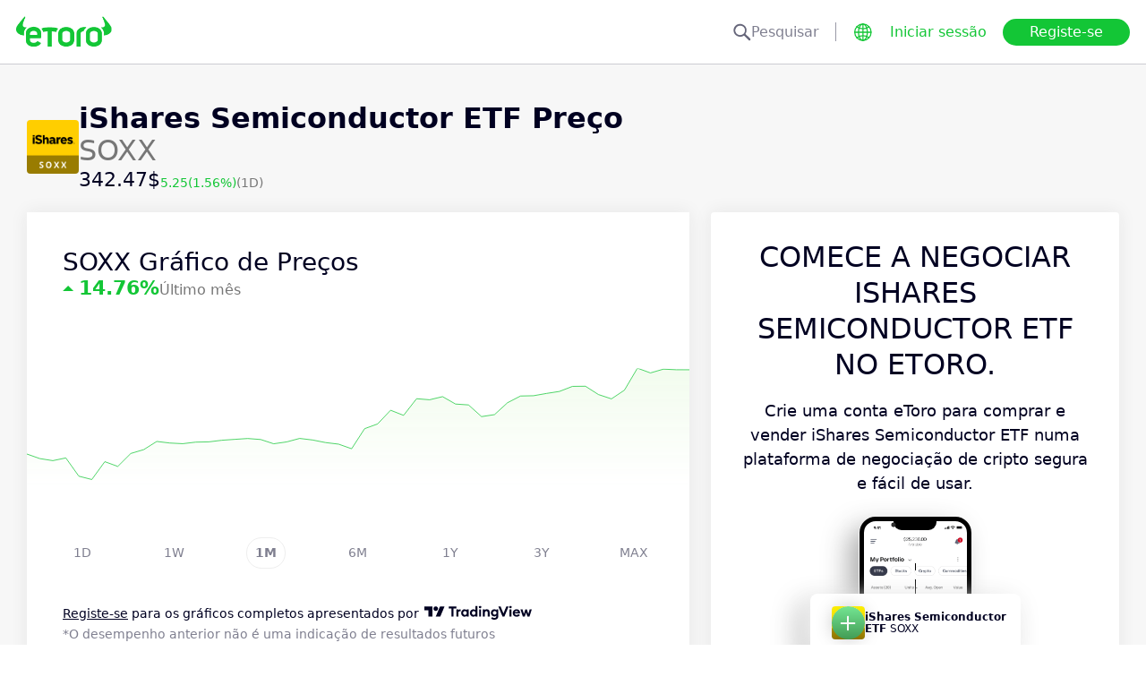

--- FILE ---
content_type: text/html; charset=utf-8
request_url: https://www.etoro.com/pt-pt/markets/soxx
body_size: 24988
content:
<!DOCTYPE html><!--marketing_seo_build--><html lang="pt-pt"><head data-generation-time="Mon Jan 19 2026 03:07:01 GMT+0000 (Coordinated Universal Time)"><script>(function(w,i,g){w[g]=w[g]||[];if(typeof w[g].push=='function')w[g].push(i)})
(window,'GTM-N7SQ5DP','google_tags_first_party');</script><script>(function(w,d,s,l){w[l]=w[l]||[];(function(){w[l].push(arguments);})('set', 'developer_id.dY2E1Nz', true);
		var f=d.getElementsByTagName(s)[0],
		j=d.createElement(s);j.async=true;j.src='/tagmetrics/';
		f.parentNode.insertBefore(j,f);
		})(window,document,'script','dataLayer');</script><meta charSet="utf-8"/><meta name="viewport" content="width=device-width, initial-scale=1"/><link rel="stylesheet" href="https://etoro-cdn.etorostatic.com/seo-pages/production/0.1.0-548-0682fd8/pt-pt/3/_next/static/chunks/f8dafe542cd6929a.css" data-precedence="next"/><link rel="stylesheet" href="https://etoro-cdn.etorostatic.com/seo-pages/production/0.1.0-548-0682fd8/pt-pt/3/_next/static/chunks/e147cb44aafda2e5.css" data-precedence="next"/><link rel="stylesheet" href="https://etoro-cdn.etorostatic.com/seo-pages/production/0.1.0-548-0682fd8/pt-pt/3/_next/static/chunks/b831987d7a4a444b.css" data-precedence="next"/><link rel="preload" as="script" fetchPriority="low" href="https://etoro-cdn.etorostatic.com/seo-pages/production/0.1.0-548-0682fd8/pt-pt/3/_next/static/chunks/08e2d4553206ec80.js"/><script src="https://etoro-cdn.etorostatic.com/seo-pages/production/0.1.0-548-0682fd8/pt-pt/3/_next/static/chunks/4a2e6ca9bc162ffe.js" async=""></script><script src="https://etoro-cdn.etorostatic.com/seo-pages/production/0.1.0-548-0682fd8/pt-pt/3/_next/static/chunks/8b89b60031bf7467.js" async=""></script><script src="https://etoro-cdn.etorostatic.com/seo-pages/production/0.1.0-548-0682fd8/pt-pt/3/_next/static/chunks/5997132b61dec430.js" async=""></script><script src="https://etoro-cdn.etorostatic.com/seo-pages/production/0.1.0-548-0682fd8/pt-pt/3/_next/static/chunks/turbopack-7207cf4965f47cfb.js" async=""></script><script src="https://etoro-cdn.etorostatic.com/seo-pages/production/0.1.0-548-0682fd8/pt-pt/3/_next/static/chunks/ff1a16fafef87110.js" async=""></script><script src="https://etoro-cdn.etorostatic.com/seo-pages/production/0.1.0-548-0682fd8/pt-pt/3/_next/static/chunks/247eb132b7f7b574.js" async=""></script><script src="https://etoro-cdn.etorostatic.com/seo-pages/production/0.1.0-548-0682fd8/pt-pt/3/_next/static/chunks/79686757eba64972.js" async=""></script><script src="https://etoro-cdn.etorostatic.com/seo-pages/production/0.1.0-548-0682fd8/pt-pt/3/_next/static/chunks/86bb2fa34da4f1a7.js" async=""></script><script src="https://etoro-cdn.etorostatic.com/seo-pages/production/0.1.0-548-0682fd8/pt-pt/3/_next/static/chunks/d6b4e1654e0d0b12.js" async=""></script><script src="https://etoro-cdn.etorostatic.com/seo-pages/production/0.1.0-548-0682fd8/pt-pt/3/_next/static/chunks/f526d42594e8fd2d.js" async=""></script><script src="https://etoro-cdn.etorostatic.com/seo-pages/production/0.1.0-548-0682fd8/pt-pt/3/_next/static/chunks/ed2ebb14fb00820a.js" async=""></script><link rel="preload" href="https://accounts.google.com/gsi/client" as="script"/><link rel="icon" type="image/png" sizes="48x48" href="/favicon-48x48.png"/><link rel="icon" type="image/png" sizes="32x32" href="https://etoro-cdn.etorostatic.com/web-client/favicon/favicon-32x32.png"/><link rel="icon" type="image/png" sizes="16x16" href="https://etoro-cdn.etorostatic.com/web-client/favicon/favicon-16x16.png"/><link rel="icon" type="image/png" sizes="180x180" href="/apple-touch-icon.png"/><link rel="icon" type="image/png" href="/favicon.svg"/><link rel="icon" type="image/png" href="/favicon.ico"/><link rel="icon" type="image/png" href="/site.webmanifest"/><meta name="apple-mobile-web-app-title" content="eToro"/><title>SOXX Preço do ETF hoje - Invista em iShares Semiconductor ETF  com eToro</title><meta name="description" content="Invista no iShares Semiconductor ETF  na eToro. Siga o gráfico SOXX e receba atualizações em tempo real."/><link rel="canonical" href="https://www.etoro.com/pt-pt/markets/soxx"/><link rel="alternate" hrefLang="ar" href="https://www.etoro.com/ar/markets/soxx"/><link rel="alternate" hrefLang="cs-cz" href="https://www.etoro.com/cs-cz/markets/soxx"/><link rel="alternate" hrefLang="en" href="https://www.etoro.com/markets/soxx"/><link rel="alternate" hrefLang="es" href="https://www.etoro.com/es/markets/soxx"/><link rel="alternate" hrefLang="da-dk" href="https://www.etoro.com/da-dk/markets/soxx"/><link rel="alternate" hrefLang="de" href="https://www.etoro.com/de/markets/soxx"/><link rel="alternate" hrefLang="fi" href="https://www.etoro.com/fi/markets/soxx"/><link rel="alternate" hrefLang="fr" href="https://www.etoro.com/fr/markets/soxx"/><link rel="alternate" hrefLang="it" href="https://www.etoro.com/it/markets/soxx"/><link rel="alternate" hrefLang="nb-no" href="https://www.etoro.com/nb-no/markets/soxx"/><link rel="alternate" hrefLang="nl" href="https://www.etoro.com/nl/markets/soxx"/><link rel="alternate" hrefLang="pl" href="https://www.etoro.com/pl/markets/soxx"/><link rel="alternate" hrefLang="pt-pt" href="https://www.etoro.com/pt-pt/markets/soxx"/><link rel="alternate" hrefLang="ro" href="https://www.etoro.com/ro/markets/soxx"/><link rel="alternate" hrefLang="ru" href="https://www.etoro.com/ru/markets/soxx"/><link rel="alternate" hrefLang="sv" href="https://www.etoro.com/sv/markets/soxx"/><link rel="alternate" hrefLang="vi-vn" href="https://www.etoro.com/vi-vn/markets/soxx"/><link rel="alternate" hrefLang="zh" href="https://www.etoro.com/zh/markets/soxx"/><link rel="alternate" hrefLang="zh-tw" href="https://www.etoro.com/zh-tw/markets/soxx"/><link rel="alternate" hrefLang="el" href="https://www.etoro.com/el/markets/soxx"/><link rel="alternate" hrefLang="x-default" href="https://www.etoro.com/markets/soxx"/><meta property="og:title" content="SOXX Preço do ETF hoje - Invista em iShares Semiconductor ETF  com eToro"/><meta property="og:description" content="Invista no iShares Semiconductor ETF  na eToro. Siga o gráfico SOXX e receba atualizações em tempo real."/><meta property="og:url" content="https://www.etoro.com/pt-pt/markets/soxx"/><meta property="og:locale" content="pt-pt"/><meta property="og:image" content="https://etoro-cdn.etorostatic.com/market-avatars/4463/150x150.png"/><meta property="og:type" content="website"/><meta name="twitter:card" content="summary_large_image"/><meta name="twitter:title" content="SOXX Preço do ETF hoje - Invista em iShares Semiconductor ETF  com eToro"/><meta name="twitter:description" content="Invista no iShares Semiconductor ETF  na eToro. Siga o gráfico SOXX e receba atualizações em tempo real."/><meta name="twitter:image" content="https://etoro-cdn.etorostatic.com/market-avatars/4463/150x150.png"/><link rel="icon" href="/favicon-48x48.png" type="image/png"/><link rel="icon" href="https://etoro-cdn.etorostatic.com/web-client/favicon/favicon-32x32.png" type="image/png"/><link rel="icon" href="https://etoro-cdn.etorostatic.com/web-client/favicon/favicon-16x16.png" type="image/png"/><link rel="apple-touch-icon" href="/apple-touch-icon.png"/><link rel="icon" href="/favicon.svg" type="image/svg+xml"/><link rel="shortcut icon" href="/favicon.ico"/><link rel="manifest" href="/site.webmanifest"/><script id="etoro-gtm">(function(w,d,s,l,i){w[l]=w[l]||[];w[l].push({'gtm.start':
            new Date().getTime(),event:'gtm.js'});var f=d.getElementsByTagName(s)[0],
        j=d.createElement(s),dl=l!='dataLayer'?'&l='+l:'';j.async=true;j.src=
        'https://www.googletagmanager.com/gtm.js?id='+i+dl;f.parentNode.insertBefore(j,f);
    })(window,document,'script','dataLayer','GTM-N7SQ5DP');</script><script type="application/ld+json">{"@context":"https://schema.org","@type":"Product","name":"iShares Semiconductor ETF ","description":"O ETF iShares PHLX Semiconductor é um fundo de investimento cotado, transacionado de forma semelhante à das ações e representando um conjunto de diferentes valores mobiliários que acompanha e é influenciado por um determinado índice financeiro.\n\nNeste caso, o ETF procura acompanhar os resultados do investimento de um índice de diversas ações dos EUA nos setores dos semicondutores e dos equipamentos de semicondutores, que podem incluir empresas de várias dimensões que estejam envolvidas nos processos de conceção, fabricação e distribuição de semicondutores.\n\nO fundo responsável por este instrumento financeiro investe em diversos títulos relevantes do índice e o ETF iShares PHLX Semiconductor é influenciado pelos eventos dos setores dos semicondutores e das tecnologias de informação. Adicione este instrumento à sua lista de vigilância e receba as últimas atualizações sobre as variações de preços do SOXX.","image":"https://etoro-cdn.etorostatic.com/market-avatars/4463/150x150.png","sku":"SOXX","offers":{"@type":"Offer","price":342.47,"priceCurrency":"USD","availability":"http://schema.org/InStock"}}</script><script src="https://etoro-cdn.etorostatic.com/seo-pages/production/0.1.0-548-0682fd8/pt-pt/3/_next/static/chunks/664adc71bc2617c2.js" noModule=""></script></head><body class=""><div hidden=""><!--$--><!--/$--></div><noscript><iframe src="https://www.googletagmanager.com/ns.html?id=GTM-N7SQ5DP" height="0" width="0" style="display:none;visibility:hidden"></iframe></noscript><div class="index-module-scss-module__KdAblW__root"><div class="index-module-scss-module__OD8KJq__headerPlaceholder"></div><header class="index-module-scss-module__OD8KJq__root" data-automation-id="SEO-page-header-wrapp"><div class="index-module-scss-module__OD8KJq__headerContainer"><div class="index-module-scss-module__OD8KJq__header"><div class="index-module-scss-module__OD8KJq__headerWrapper"><a href="https://www.etoro.com/pt-pt/" data-automation-id="HeaderLogoLink"><div class="index-module-scss-module__OD8KJq__logoPart"><div class="index-module-scss-module__OD8KJq__logoWrapper" style="position:relative"><img alt="eToro - Página Inicial da Plataforma de Investimento e Negociação" loading="lazy" decoding="async" data-nimg="fill" style="position:absolute;height:100%;width:100%;left:0;top:0;right:0;bottom:0;color:transparent" src="https://etoro-cdn.etorostatic.com/web-client/img/login-logo-hd.png"/></div></div></a><div class="index-module-scss-module__OD8KJq__actionsDesktop"><div class="index-module-scss-module__HWkBpG__searchLabel" data-automation-id="SearchDesktopLabel"><div class="ets-dark-blue-60 index-module-scss-module__HWkBpG__searchPlaceholder"><img alt="Search" loading="lazy" width="20" height="20" decoding="async" data-nimg="1" style="color:transparent" src="https://etoro-cdn.etorostatic.com/seo-pages/images/search.svg"/>Pesquisar</div><div class="index-module-scss-module__HWkBpG__divider"></div></div><form class="index-module-scss-module__n6vB_a__searchForm" data-automation-id="SearchDesktopForm"><button type="submit" class="index-module-scss-module__n6vB_a__searchButton" data-automation-id="SearchDesktopButton"><img alt="Search" loading="lazy" width="20" height="20" decoding="async" data-nimg="1" class="index-module-scss-module__n6vB_a__searchIcon" style="color:transparent" src="https://etoro-cdn.etorostatic.com/seo-pages/images/search.svg"/></button><input class="ets-plain-text index-module-scss-module__n6vB_a__input" placeholder="Pesquisar" type="text" data-automation-id="SearchDesktopInput"/></form><div class="index-module-scss-module__ls5w0a__languagesSwitcher"><div class="index-module-scss-module__ls5w0a__languagesSwitcherIcon" data-automation-id="language_icon"><img alt="Languages" loading="lazy" width="20" height="20" decoding="async" data-nimg="1" style="color:transparent" src="https://etoro-cdn.etorostatic.com/seo-pages/images/languagesWorld.svg"/></div><span class="index-module-scss-module__ls5w0a__languageLabel">Idioma</span></div><a data-automation-id="HeaderLoginButton" class="ets-button-no-borders-green ets-button-small" href="https://www.etoro.com/pt-pt/login">Iniciar sessão</a><a data-automation-id="HeaderSignUpButton" class="ets-button-green ets-button-medium" href="https://www.etoro.com/pt-pt/accounts/sign-up">Registe-se</a></div><div class="index-module-scss-module__OD8KJq__actionsMobile"><div class="index-module-scss-module___mDQ0a__root"><a data-automation-id="HeaderMobileActionsLoginButton" class="ets-button-no-borders-black ets-button-small index-module-scss-module__Rx9o8a__underline index-module-scss-module___mDQ0a__homepageButton" href="https://www.etoro.com/pt-pt/login">Iniciar sessão</a><div class="index-module-scss-module___mDQ0a__mobileDivider"></div><div class="index-module-scss-module__5gRMAW__burgerContainer" data-automation-id="BurgerIcon"><span class="index-module-scss-module__5gRMAW__line index-module-scss-module__5gRMAW__topLine"></span><span class="index-module-scss-module__5gRMAW__line index-module-scss-module__5gRMAW__mediumLine"></span><span class="index-module-scss-module__5gRMAW__line index-module-scss-module__5gRMAW__bottomLine"></span></div></div></div></div></div></div></header><div class="index-module-scss-module__KdAblW__page"><div class="index-module-scss-module__O4JXva__widgets"><div class="index-module-scss-module__O4JXva__titleContainer"><div class="index-module-scss-module__O4JXva__widgetLeftColumn" data-automation-id="title-widget"><div class="index-module-scss-module__lV_PRW__root"><div class="index-module-scss-module__DQ2PEW__root"><div class="index-module-scss-module__DQ2PEW__iconWrapper" style="position:relative"><img alt="Etf-SOXX-iShares Semiconductor ETF " loading="lazy" decoding="async" data-nimg="fill" class="index-module-scss-module__DQ2PEW__icon" style="position:absolute;height:100%;width:100%;left:0;top:0;right:0;bottom:0;color:transparent" src="https://etoro-cdn.etorostatic.com/market-avatars/4463/150x150.png"/></div><div class="index-module-scss-module__DQ2PEW__content"><h1 class="ets-title-h1 ets-dark-medium-gray index-module-scss-module__DQ2PEW__title"><b>iShares Semiconductor ETF  Preço</b> SOXX</h1><div class="index-module-scss-module__DQ2PEW__instrumentInfo"><div class="index-module-scss-module__DQ2PEW__priceInfo"><span data-automation-id="InstrumentShortInfoPrice" class="ets-title-h3 ets-number index-module-scss-module__DQ2PEW__price">342.47‎$‎</span><span data-automation-id="InstrumentShortInfoDelta" class="ets-font-xxs ets-number ets-positive">5.25</span><span data-automation-id="InstrumentShortInfoDeltaPercent" class="ets-font-xxs ets-number ets-positive">(1.56%)</span><span class="ets-font-xxs ets-dark-medium-gray">(1D)</span></div></div></div></div></div></div></div></div><div class="index-module-scss-module__O4JXva__widgets"><style>
 #AssetPageContainer {
    display: flex;
    flex-direction: column;
  
    @media (min-width: 1025px) {
      display: block;
    }
  }
</style><div class="index-module-scss-module__O4JXva__container" id="AssetPageContainer"><div class="index-module-scss-module__O4JXva__widgetRightColumn" style="order:5" data-automation-id="cta-widget"><div class="index-module-scss-module__O4JXva__anchor" id="cta"></div><div data-automation-id="WidgetContainer" class="index-module-scss-module__4yH8cW__root index-module-scss-module__ILWE8a__ctaWidget index-module-scss-module__ILWE8a__widget"><div><div class="index-module-scss-module__USmNyG__root"><div class="ets-title-h1 index-module-scss-module__USmNyG__title">Comece a negociar iShares Semiconductor ETF  no eToro.</div><div class="ets-plain-text index-module-scss-module__USmNyG__description">Crie uma conta eToro para comprar e vender iShares Semiconductor ETF  numa plataforma de negociação de cripto segura e fácil de usar.</div><div class="index-module-scss-module__USmNyG__phone"><div class="index-module-scss-module__jJfk1W__root" style="position:relative"><img data-automation-id="PhoneWithImageContentImage" alt="Negoceie iShares Semiconductor ETF " loading="lazy" decoding="async" data-nimg="fill" class="index-module-scss-module__jJfk1W__image" style="position:absolute;height:100%;width:100%;left:0;top:0;right:0;bottom:0;color:transparent" src="https://etoro-cdn.etorostatic.com/seo-pages/images/ctaEtfPortfolio.png"/><div class="index-module-scss-module__jJfk1W__phoneScreenNotch"></div><div class="index-module-scss-module__jJfk1W__phoneControl index-module-scss-module__jJfk1W__phoneControlPrimary"></div><div class="index-module-scss-module__jJfk1W__phoneControl index-module-scss-module__jJfk1W__phoneControlLeft index-module-scss-module__jJfk1W__phoneControlMute"></div><div class="index-module-scss-module__jJfk1W__phoneControl index-module-scss-module__jJfk1W__phoneControlLeft index-module-scss-module__jJfk1W__phoneControlVolumeUp"></div><div class="index-module-scss-module__jJfk1W__phoneControl index-module-scss-module__jJfk1W__phoneControlLeft index-module-scss-module__jJfk1W__phoneControlVolumeDown"></div></div><div class="index-module-scss-module__USmNyG__instrumentInfo"><div class="index-module-scss-module__USmNyG__instrumentInfoIcon index-module-scss-module__USmNyG__instrumentInfoIconLogo" style="position:relative"><img alt="Negoceie iShares Semiconductor ETF " loading="lazy" decoding="async" data-nimg="fill" style="position:absolute;height:100%;width:100%;left:0;top:0;right:0;bottom:0;color:transparent" src="https://etoro-cdn.etorostatic.com/market-avatars/4463/150x150.png"/></div><div class="index-module-scss-module__USmNyG__instrumentInfoName"><b>iShares Semiconductor ETF </b> <!-- -->SOXX</div><div style="background-color:#429B54;width:37px" class="index-module-scss-module__USmNyG__instrumentInfoIcon index-module-scss-module__USmNyG__instrumentInfoIconRounded index-module-scss-module__USmNyG__instrumentInfoIconOut"><svg class="index-module-scss-module__USmNyG__plusIcon" viewBox="0 0 38 39" xmlns="http://www.w3.org/2000/svg" fill="#F7F7F7"><rect x="9.0127" y="18.2498" width="20.0568" height="2.50711" rx="1.25355"></rect><rect x="17.7876" y="29.5317" width="20.0568" height="2.50711" rx="1.25355" transform="rotate(-90 17.7876 29.5317)"></rect></svg></div></div></div><div class="index-module-scss-module__USmNyG__button"><a data-automation-id="CTAButton" class="ets-button-green ets-button-large" href="https://www.etoro.com/pt-pt/accounts/sign-up">Comprar iShares Semiconductor ETF </a></div></div></div></div></div><div class="index-module-scss-module__O4JXva__widgetRightColumn" style="order:7" data-automation-id="trending-widget"><div class="index-module-scss-module__O4JXva__anchor" id="trending"></div><div data-automation-id="WidgetContainer" class="index-module-scss-module__4yH8cW__root"><div><div class="ets-title-h2" data-automation-id="widget-title"><h2>Tendências <b>ETFs</b></h2></div><div class="ets-plain-text ets-no-hyphen index-module-scss-module__yRXdwG__description" data-automation-id="widget-description">Veja os ativos mais populares com os maiores volumes de negociação e movimentos de preços.</div></div><div><div class="index-module-scss-module__FbOL9q__root"><div class="index-module-scss-module__FbOL9q__column"><div class="index-module-scss-module__FbOL9q__row" data-automation-id="trending-instruments-card"><a href="https://www.etoro.com/pt-pt/markets/arki.l"><div class="index-module-scss-module__EvJ6dq__row"><img alt="Preço de ARK Artificial Intelligence &amp; Robotics UCITS ETF" loading="lazy" width="60" height="60" decoding="async" data-nimg="1" class="index-module-scss-module__EvJ6dq__icon" style="color:transparent" src="https://etoro-cdn.etorostatic.com/market-avatars/11185/150x150.png"/><div class="ets-plain-text ets-bold index-module-scss-module__EvJ6dq__instrumentName">ARKI.L</div><div class="ets-plain-text ets-dark-blue-60 index-module-scss-module__EvJ6dq__instrumentDisplayName">ARK Artificial Intelligence &amp; Robotics UCITS ETF</div><div class="ets-plain-text ets-number ets-bold index-module-scss-module__EvJ6dq__price">11.03‎$‎</div><div class="ets-plain-text ets-number ets-positive index-module-scss-module__EvJ6dq__deltaPercent" data-automation-id="TrendingRowDeltaPercent">+0.36%</div></div></a><hr class="index-module-scss-module__FbOL9q__horizontalLine"/></div><div class="index-module-scss-module__FbOL9q__row" data-automation-id="trending-instruments-card"><a href="https://www.etoro.com/pt-pt/markets/phys"><div class="index-module-scss-module__EvJ6dq__row"><img alt="Preço de Sprott Physical Gold Trust" loading="lazy" width="60" height="60" decoding="async" data-nimg="1" class="index-module-scss-module__EvJ6dq__icon" style="color:transparent" src="https://etoro-cdn.etorostatic.com/market-avatars/3210/150x150.png"/><div class="ets-plain-text ets-bold index-module-scss-module__EvJ6dq__instrumentName">PHYS</div><div class="ets-plain-text ets-dark-blue-60 index-module-scss-module__EvJ6dq__instrumentDisplayName">Sprott Physical Gold Trust</div><div class="ets-plain-text ets-number ets-bold index-module-scss-module__EvJ6dq__price">35.03‎$‎</div><div class="ets-plain-text ets-number ets-negative index-module-scss-module__EvJ6dq__deltaPercent" data-automation-id="TrendingRowDeltaPercent">-0.43%</div></div></a><hr class="index-module-scss-module__FbOL9q__horizontalLine"/></div><div class="index-module-scss-module__FbOL9q__row" data-automation-id="trending-instruments-card"><a href="https://www.etoro.com/pt-pt/markets/wslv.l"><div class="index-module-scss-module__EvJ6dq__row"><img alt="Preço de WisdomTree Core Physical Silver UCITS ETF" loading="lazy" width="60" height="60" decoding="async" data-nimg="1" class="index-module-scss-module__EvJ6dq__icon" style="color:transparent" src="https://etoro-cdn.etorostatic.com/market-avatars/12206/150x150.png"/><div class="ets-plain-text ets-bold index-module-scss-module__EvJ6dq__instrumentName">WSLV.L</div><div class="ets-plain-text ets-dark-blue-60 index-module-scss-module__EvJ6dq__instrumentDisplayName">WisdomTree Core Physical Silver UCITS ETF</div><div class="ets-plain-text ets-number ets-bold index-module-scss-module__EvJ6dq__price">88.47‎$‎</div><div class="ets-plain-text ets-number ets-negative index-module-scss-module__EvJ6dq__deltaPercent" data-automation-id="TrendingRowDeltaPercent">-3.08%</div></div></a><hr class="index-module-scss-module__FbOL9q__horizontalLine"/></div><div class="index-module-scss-module__FbOL9q__row" data-automation-id="trending-instruments-card"><a href="https://www.etoro.com/pt-pt/markets/r1jkex.de"><div class="index-module-scss-module__EvJ6dq__row"><img alt="Preço de iShares Pfandbriefe UCITS ETF DE" loading="lazy" width="60" height="60" decoding="async" data-nimg="1" class="index-module-scss-module__EvJ6dq__icon" style="color:transparent" src="https://etoro-cdn.etorostatic.com/market-avatars/10621/150x150.png"/><div class="ets-plain-text ets-bold index-module-scss-module__EvJ6dq__instrumentName">R1JKEX.DE</div><div class="ets-plain-text ets-dark-blue-60 index-module-scss-module__EvJ6dq__instrumentDisplayName">iShares Pfandbriefe UCITS ETF DE</div><div class="ets-plain-text ets-number ets-bold index-module-scss-module__EvJ6dq__price">97.03‎€‎</div><div class="ets-plain-text ets-number ets-positive index-module-scss-module__EvJ6dq__deltaPercent" data-automation-id="TrendingRowDeltaPercent">+‎&lt;‎0.01%</div></div></a><hr class="index-module-scss-module__FbOL9q__horizontalLine"/></div></div><div class="index-module-scss-module__FbOL9q__column"><div class="index-module-scss-module__FbOL9q__row" data-automation-id="trending-instruments-card"><a href="https://www.etoro.com/pt-pt/markets/rdvy"><div class="index-module-scss-module__EvJ6dq__row"><img alt="Preço de First Trust Rising Dividend" loading="lazy" width="60" height="60" decoding="async" data-nimg="1" class="index-module-scss-module__EvJ6dq__icon" style="color:transparent" src="https://etoro-cdn.etorostatic.com/market-avatars/10834/150x150.png"/><div class="ets-plain-text ets-bold index-module-scss-module__EvJ6dq__instrumentName">RDVY</div><div class="ets-plain-text ets-dark-blue-60 index-module-scss-module__EvJ6dq__instrumentDisplayName">First Trust Rising Dividend</div><div class="ets-plain-text ets-number ets-bold index-module-scss-module__EvJ6dq__price">72.61‎$‎</div><div class="ets-plain-text ets-number ets-negative index-module-scss-module__EvJ6dq__deltaPercent" data-automation-id="TrendingRowDeltaPercent">-0.08%</div></div></a><hr class="index-module-scss-module__FbOL9q__horizontalLine"/></div><div class="index-module-scss-module__FbOL9q__row" data-automation-id="trending-instruments-card"><a href="https://www.etoro.com/pt-pt/markets/reet"><div class="index-module-scss-module__EvJ6dq__row"><img alt="Preço de iShares Global REIT ETF" loading="lazy" width="60" height="60" decoding="async" data-nimg="1" class="index-module-scss-module__EvJ6dq__icon" style="color:transparent" src="https://etoro-cdn.etorostatic.com/market-avatars/3214/150x150.png"/><div class="ets-plain-text ets-bold index-module-scss-module__EvJ6dq__instrumentName">REET</div><div class="ets-plain-text ets-dark-blue-60 index-module-scss-module__EvJ6dq__instrumentDisplayName">iShares Global REIT ETF</div><div class="ets-plain-text ets-number ets-bold index-module-scss-module__EvJ6dq__price">25.88‎$‎</div><div class="ets-plain-text ets-number ets-positive index-module-scss-module__EvJ6dq__deltaPercent" data-automation-id="TrendingRowDeltaPercent">+0.98%</div></div></a><hr class="index-module-scss-module__FbOL9q__horizontalLine"/></div><div class="index-module-scss-module__FbOL9q__row" data-automation-id="trending-instruments-card"><a href="https://www.etoro.com/pt-pt/markets/remx"><div class="index-module-scss-module__EvJ6dq__row"><img alt="Preço de Vaneck Rare Earth and Strategic Metals" loading="lazy" width="60" height="60" decoding="async" data-nimg="1" class="index-module-scss-module__EvJ6dq__icon" style="color:transparent" src="https://etoro-cdn.etorostatic.com/market-avatars/10853/150x150.png"/><div class="ets-plain-text ets-bold index-module-scss-module__EvJ6dq__instrumentName">REMX</div><div class="ets-plain-text ets-dark-blue-60 index-module-scss-module__EvJ6dq__instrumentDisplayName">Vaneck Rare Earth and Strategic Metals</div><div class="ets-plain-text ets-number ets-bold index-module-scss-module__EvJ6dq__price">89.18‎$‎</div><div class="ets-plain-text ets-number ets-negative index-module-scss-module__EvJ6dq__deltaPercent" data-automation-id="TrendingRowDeltaPercent">-1.50%</div></div></a><hr class="index-module-scss-module__FbOL9q__horizontalLine"/></div><div class="index-module-scss-module__FbOL9q__row" data-automation-id="trending-instruments-card"><a href="https://www.etoro.com/pt-pt/markets/rs2k.pa"><div class="index-module-scss-module__EvJ6dq__row"><img alt="Preço de Amundi Russell 2000 UCITS ETF" loading="lazy" width="60" height="60" decoding="async" data-nimg="1" class="index-module-scss-module__EvJ6dq__icon" style="color:transparent" src="https://etoro-cdn.etorostatic.com/market-avatars/14246/150x150.png"/><div class="ets-plain-text ets-bold index-module-scss-module__EvJ6dq__instrumentName">RS2K.PA</div><div class="ets-plain-text ets-dark-blue-60 index-module-scss-module__EvJ6dq__instrumentDisplayName">Amundi Russell 2000 UCITS ETF</div><div class="ets-plain-text ets-number ets-bold index-module-scss-module__EvJ6dq__price">346.55‎€‎</div><div class="ets-plain-text ets-number ets-negative index-module-scss-module__EvJ6dq__deltaPercent" data-automation-id="TrendingRowDeltaPercent">-0.04%</div></div></a><hr class="index-module-scss-module__FbOL9q__horizontalLine"/></div></div></div></div></div></div><div class="index-module-scss-module__O4JXva__widgetRightColumn" style="order:9" data-automation-id="news-widget"><div class="index-module-scss-module__O4JXva__anchor" id="news"></div></div><div class="index-module-scss-module__O4JXva__widgetRightColumn mobileEvenWidget" style="order:12" data-automation-id="aboutSecondary-widget"><div class="index-module-scss-module__O4JXva__anchor" id="aboutSecondary"></div></div><div class="index-module-scss-module__O4JXva__widgetLeftColumn" style="order:1" data-automation-id="priceChart-widget"><div class="index-module-scss-module__O4JXva__anchor" id="priceChart"></div><div data-automation-id="WidgetContainer" class="index-module-scss-module__4yH8cW__root index-module-scss-module__-_GOEa__priceChartWidget index-module-scss-module__-_GOEa__widget"><div><div class="index-module-scss-module__Z1Fihq__root"><div class="index-module-scss-module__Z1Fihq__header"><div class="index-module-scss-module__IBDT3a__root"><div class="index-module-scss-module__IBDT3a__mainInfo"><h2 class="ets-title-h2">SOXX Gráfico de Preços</h2><div class="index-module-scss-module__IBDT3a__priceInfo"><div class="index-module-scss-module__IBDT3a__deltaInfo"><div data-automation-id="PriceChartHeaderTriangle" class="index-module-scss-module__IBDT3a__triangleValuePositive"></div><div class="ets-title-h3 ets-bold index-module-scss-module__IBDT3a__deltaPercent ets-positive">‎14.76‎</div></div><div class="ets-info ets-dark-medium-gray" data-automation-id="PriceChartHeaderPeriodText">Último mês</div></div></div></div></div><div data-automation-id="PriceChartContent" style="height:230px" class="index-module-scss-module__Z1Fihq__chartContainer"><div class="index-module-scss-module__Z1Fihq__chartSvg"><svg version="1.1" xmlns="http://www.w3.org/2000/svg" width="100%" height="178" viewBox="0 0 1000 178" role="img" aria-label=""><defs><filter id="highcharts-drop-shadow-1"><feDropShadow dx="1" dy="1" flood-color="#000000" flood-opacity="0.75" stdDeviation="2.5"></feDropShadow></filter><clipPath id="highcharts-c2w8o5l-8-"><rect x="0" y="0" width="1000" height="178" fill="none"></rect></clipPath><clipPath id="highcharts-c2w8o5l-12-"><rect x="0" y="0" width="1000" height="178" fill="none"></rect></clipPath><linearGradient x1="0" y1="0" x2="0" y2="1" id="highcharts-c2w8o5l-13"><stop offset="0" stop-color="#f2fcee" stop-opacity="1"></stop><stop offset="1" stop-color="#f2fcee00" stop-opacity="1"></stop></linearGradient></defs><rect fill="#ffffff" filter="none" x="0" y="0" width="1000" height="178" rx="0" ry="0"></rect><g data-z-index="3" filter="none"><g data-z-index="0.1" opacity="1" transform="translate(0,0) scale(1 1)" clip-path="url(#highcharts-c2w8o5l-12-)"><path fill="url(#highcharts-c2w8o5l-13)" d="M 0 129.53512486969453 L 19.607843137254903 136.4316889318558 L 39.21568627450981 139.54820530992933 L 58.82352941176471 135.45113069086887 L 78.43137254901961 162.97929905079076 L 98.03921568627452 168 L 117.64705882352942 141.10646349896612 L 137.2549019607843 148.2628335907908 L 156.86274509803923 128.6984858753952 L 176.47058823529414 122.86946739007026 L 196.07843137254903 110.54789911340623 L 215.68627450980392 112.94308529121352 L 235.29411764705884 113.95254297932664 L 254.90196078431376 111.58712323205911 L 274.5098039215686 111.21143041942042 L 294.11764705882354 108.78792278342965 L 313.72549019607845 107.43109374086133 L 333.33333333333337 106.13264158148777 L 352.9411764705883 107.66228931786989 L 372.54901960784315 114.06814076783074 L 392.15686274509807 111.24032986654646 L 411.764705882353 106.01733278745486 L 431.37254901960785 108.38361951813613 L 450.98039215686276 112.2503655436021 L 470.5882352941177 114.64526272693806 L 490.1960784313726 121.59991467782274 L 509.8039215686275 91.30086732745488 L 529.4117647058824 84.14478623010157 L 549.0196078431372 63.48341550180104 L 568.6274509803922 71.21748554167539 L 588.2352941176471 46.05415894007834 L 607.843137254902 47.67021602336716 L 627.4509803921569 42.96683100360201 L 647.0588235294118 54.133866367580254 L 666.6666666666667 55.46121797407999 L 686.2745098039217 73.09277066568507 L 705.8823529411766 70.06266363451824 L 725.4901960784314 52.11437300241164 L 745.0980392156863 42.01459422079857 L 764.7058823529412 41.58225849179291 L 784.3137254901961 38.11894874820672 L 803.921568627451 35.06023126438523 L 823.529411764706 27.47094745461237 L 843.1372549019609 27.240618861017722 L 862.7450980392157 39.79251573127641 L 882.3529411764706 46.285065522615525 L 901.9607843137255 33.18436815143302 L 921.5686274509804 0 L 941.1764705882354 7.156370091824501 L 960.7843137254903 1.4715598476585265 L 980.3921568627452 2.366286730681102 L 1000.0000000000001 2.4240856249333205 L 1000 178 L 980.3921568627451 178 L 960.7843137254902 178 L 941.1764705882352 178 L 921.5686274509803 178 L 901.9607843137255 178 L 882.3529411764706 178 L 862.7450980392157 178 L 843.1372549019608 178 L 823.5294117647059 178 L 803.9215686274509 178 L 784.313725490196 178 L 764.7058823529412 178 L 745.0980392156862 178 L 725.4901960784314 178 L 705.8823529411765 178 L 686.2745098039215 178 L 666.6666666666666 178 L 647.0588235294117 178 L 627.4509803921569 178 L 607.8431372549019 178 L 588.2352941176471 178 L 568.6274509803922 178 L 549.0196078431372 178 L 529.4117647058823 178 L 509.8039215686274 178 L 490.1960784313725 178 L 470.58823529411757 178 L 450.98039215686276 178 L 431.37254901960785 178 L 411.7647058823529 178 L 392.156862745098 178 L 372.5490196078431 178 L 352.9411764705882 178 L 333.33333333333326 178 L 313.72549019607834 178 L 294.1176470588234 178 L 274.5098039215686 178 L 254.9019607843137 178 L 235.29411764705878 178 L 215.68627450980387 178 L 196.07843137254895 178 L 176.47058823529403 178 L 156.8627450980391 178 L 137.2549019607843 178 L 117.64705882352939 178 L 98.03921568627447 178 L 78.43137254901956 178 L 58.82352941176464 178 L 39.21568627450972 178 L 19.607843137254804 178 L -1.1368683772161603e-13 178 Z" data-z-index="0"></path><path fill="none" d="M 0 129.53512486969453 L 19.607843137254903 136.4316889318558 L 39.21568627450981 139.54820530992933 L 58.82352941176471 135.45113069086887 L 78.43137254901961 162.97929905079076 L 98.03921568627452 168 L 117.64705882352942 141.10646349896612 L 137.2549019607843 148.2628335907908 L 156.86274509803923 128.6984858753952 L 176.47058823529414 122.86946739007026 L 196.07843137254903 110.54789911340623 L 215.68627450980392 112.94308529121352 L 235.29411764705884 113.95254297932664 L 254.90196078431376 111.58712323205911 L 274.5098039215686 111.21143041942042 L 294.11764705882354 108.78792278342965 L 313.72549019607845 107.43109374086133 L 333.33333333333337 106.13264158148777 L 352.9411764705883 107.66228931786989 L 372.54901960784315 114.06814076783074 L 392.15686274509807 111.24032986654646 L 411.764705882353 106.01733278745486 L 431.37254901960785 108.38361951813613 L 450.98039215686276 112.2503655436021 L 470.5882352941177 114.64526272693806 L 490.1960784313726 121.59991467782274 L 509.8039215686275 91.30086732745488 L 529.4117647058824 84.14478623010157 L 549.0196078431372 63.48341550180104 L 568.6274509803922 71.21748554167539 L 588.2352941176471 46.05415894007834 L 607.843137254902 47.67021602336716 L 627.4509803921569 42.96683100360201 L 647.0588235294118 54.133866367580254 L 666.6666666666667 55.46121797407999 L 686.2745098039217 73.09277066568507 L 705.8823529411766 70.06266363451824 L 725.4901960784314 52.11437300241164 L 745.0980392156863 42.01459422079857 L 764.7058823529412 41.58225849179291 L 784.3137254901961 38.11894874820672 L 803.921568627451 35.06023126438523 L 823.529411764706 27.47094745461237 L 843.1372549019609 27.240618861017722 L 862.7450980392157 39.79251573127641 L 882.3529411764706 46.285065522615525 L 901.9607843137255 33.18436815143302 L 921.5686274509804 0 L 941.1764705882354 7.156370091824501 L 960.7843137254903 1.4715598476585265 L 980.3921568627452 2.366286730681102 L 1000.0000000000001 2.4240856249333205" data-z-index="1" stroke="#13c636" stroke-width="1" stroke-linejoin="round" stroke-linecap="round" filter="none"></path><path fill="none" d="M 0 129.53512486969453 L 19.607843137254903 136.4316889318558 L 39.21568627450981 139.54820530992933 L 58.82352941176471 135.45113069086887 L 78.43137254901961 162.97929905079076 L 98.03921568627452 168 L 117.64705882352942 141.10646349896612 L 137.2549019607843 148.2628335907908 L 156.86274509803923 128.6984858753952 L 176.47058823529414 122.86946739007026 L 196.07843137254903 110.54789911340623 L 215.68627450980392 112.94308529121352 L 235.29411764705884 113.95254297932664 L 254.90196078431376 111.58712323205911 L 274.5098039215686 111.21143041942042 L 294.11764705882354 108.78792278342965 L 313.72549019607845 107.43109374086133 L 333.33333333333337 106.13264158148777 L 352.9411764705883 107.66228931786989 L 372.54901960784315 114.06814076783074 L 392.15686274509807 111.24032986654646 L 411.764705882353 106.01733278745486 L 431.37254901960785 108.38361951813613 L 450.98039215686276 112.2503655436021 L 470.5882352941177 114.64526272693806 L 490.1960784313726 121.59991467782274 L 509.8039215686275 91.30086732745488 L 529.4117647058824 84.14478623010157 L 549.0196078431372 63.48341550180104 L 568.6274509803922 71.21748554167539 L 588.2352941176471 46.05415894007834 L 607.843137254902 47.67021602336716 L 627.4509803921569 42.96683100360201 L 647.0588235294118 54.133866367580254 L 666.6666666666667 55.46121797407999 L 686.2745098039217 73.09277066568507 L 705.8823529411766 70.06266363451824 L 725.4901960784314 52.11437300241164 L 745.0980392156863 42.01459422079857 L 764.7058823529412 41.58225849179291 L 784.3137254901961 38.11894874820672 L 803.921568627451 35.06023126438523 L 823.529411764706 27.47094745461237 L 843.1372549019609 27.240618861017722 L 862.7450980392157 39.79251573127641 L 882.3529411764706 46.285065522615525 L 901.9607843137255 33.18436815143302 L 921.5686274509804 0 L 941.1764705882354 7.156370091824501 L 960.7843137254903 1.4715598476585265 L 980.3921568627452 2.366286730681102 L 1000.0000000000001 2.4240856249333205" data-z-index="2" stroke-linecap="round" stroke-linejoin="round" stroke="rgba(192,192,192,0.0001)" stroke-width="21"></path></g></g></svg></div></div><div class="index-module-scss-module__Z1Fihq__periods"><div class="index-module-scss-module__ldOxaW__root"><div class="index-module-scss-module__ldOxaW__periods"><div class="ets-secondary-info ets-dark-medium-gray index-module-scss-module__ldOxaW__period" data-automation-id="PriceChartPeriodPeriod">1D</div><div class="ets-secondary-info ets-dark-medium-gray index-module-scss-module__ldOxaW__period" data-automation-id="PriceChartPeriodPeriod">1W</div><div class="ets-secondary-info ets-dark-medium-gray index-module-scss-module__ldOxaW__period ets-bold ets-dark-blue index-module-scss-module__ldOxaW__activePeriod" data-automation-id="PriceChartPeriodActivePeriod">1M</div><div class="ets-secondary-info ets-dark-medium-gray index-module-scss-module__ldOxaW__period" data-automation-id="PriceChartPeriodPeriod">6M</div><div class="ets-secondary-info ets-dark-medium-gray index-module-scss-module__ldOxaW__period" data-automation-id="PriceChartPeriodPeriod">1Y</div><div class="ets-secondary-info ets-dark-medium-gray index-module-scss-module__ldOxaW__period" data-automation-id="PriceChartPeriodPeriod">3Y</div><div class="ets-secondary-info ets-dark-medium-gray index-module-scss-module__ldOxaW__period" data-automation-id="PriceChartPeriodPeriod">MAX</div></div></div></div><div class="index-module-scss-module__Z1Fihq__proChatReference"><div><div data-automation-id="PriceChartProReferenceText"><span class="ets-secondary-info index-module-scss-module__ibFIva__title"><a href="https://www.etoro.com/accounts/sign-up" target="_blank"> Registe-se</a> para os gráficos completos apresentados por</span><img alt="TradingView logo" loading="lazy" width="120" height="16" decoding="async" data-nimg="1" class="index-module-scss-module__ibFIva__chartRefLogo" style="color:transparent" src="https://etoro-cdn.etorostatic.com/seo-pages/images/tradingViewLogo.svg"/></div><div class="ets-secondary-info ets-dark-blue-60 index-module-scss-module__ibFIva__disclaimer">*O desempenho anterior não é uma indicação de resultados futuros</div></div></div></div></div></div></div><div class="index-module-scss-module__O4JXva__widgetLeftColumn mobileEvenWidget" style="order:2" data-automation-id="tableOfContent-widget"><div class="index-module-scss-module__O4JXva__anchor" id="tableOfContent"></div><div data-automation-id="WidgetContainer" class="index-module-scss-module__4yH8cW__root index-module-scss-module__2I77hW__tableOfContentWidget index-module-scss-module__2I77hW__widget"><div><div class="index-module-scss-module__jwyylq__root"><div class="index-module-scss-module__jwyylq__content"><ul class="index-module-scss-module__jwyylq__contentInner"><div class="ets-plain-text ets-dark-blue-60 index-module-scss-module__jwyylq__actionTitle">Saltar para:</div><li class="index-module-scss-module__jwyylq__itemContainer" data-automation-id="toc-about"><a href="#about" class="ets-plain-text ets-color-dark-blue ets-link-option1 index-module-scss-module__jwyylq__item">Acerca de SOXX &gt;</a></li><li class="index-module-scss-module__jwyylq__itemContainer" data-automation-id="toc-howToBuy"><a href="#howToBuy" class="ets-plain-text ets-color-dark-blue ets-link-option1 index-module-scss-module__jwyylq__item">Como comprar? &gt;</a></li></ul></div></div></div></div></div><div class="index-module-scss-module__O4JXva__widgetLeftColumn" style="order:3" data-automation-id="overview-widget"><div class="index-module-scss-module__O4JXva__anchor" id="overview"></div><div data-automation-id="WidgetContainer" class="index-module-scss-module__4yH8cW__root index-module-scss-module__MD24ZW__overviewWidget index-module-scss-module__MD24ZW__widget index-module-scss-module__MD24ZW__overviewWidget--positive"><div><div class="index-module-scss-module__3e-Z_W__root"><div data-automation-id="OverviewIconContainer" class="index-module-scss-module__3e-Z_W__icon" style="position:relative"><img alt="Tendência positiva do ativo" loading="lazy" decoding="async" data-nimg="fill" style="position:absolute;height:100%;width:100%;left:0;top:0;right:0;bottom:0;color:transparent" src="https://etoro-cdn.etorostatic.com/seo-pages/images/overviewPositive.svg"/></div><div class="index-module-scss-module__3e-Z_W__title"><div><div class="ets-title-h2" data-automation-id="widget-title"><h2>O preço de iShares Semiconductor ETF  <b>está a subir esta semana.</b></h2></div></div><div class="index-module-scss-module__ApjPca__root" data-automation-id="overview-I-icon"><div class="ets-bold ets-dark-medium-gray index-module-scss-module__ApjPca__infoIcon" style="color:#13c636;border-color:#13c636">i</div><div class="index-module-scss-module__ApjPca__tooltip" data-automation-id="overview-widget-tooltip"><div class="index-module-scss-module__ApjPca__tooltipHeader" style="background-color:#13c636"></div><div class="ets-secondary-info ets-dark-blue index-module-scss-module__ApjPca__tooltipContent"><span>Um preço ‘crescente’ indica que o preço semanal aumentou mais de 0,5%.<br />
Um preço ‘em declínio’ indica que o preço semanal diminuiu mais de 0,5%.<br />
Um preço ‘estável’ indica que a variação do preço semanal está entre -0,5% e 0,5%.</span></div></div></div></div><div class="ets-plain-text index-module-scss-module__3e-Z_W__description">O iShares Semiconductor ETF  preço hoje é 342.47‎$‎, uma ‎1.56‎% variação nas últimas 24 horas e ‎3.66‎% na semana passada. iShares Semiconductor ETF  preço alterado por ‎47.32‎% no ano passado. </div></div></div></div></div><div class="index-module-scss-module__O4JXva__widgetLeftColumn mobileEvenWidget" style="order:4" data-automation-id="whyItsMoving-widget"><div class="index-module-scss-module__O4JXva__anchor" id="whyItsMoving"></div></div><div class="index-module-scss-module__O4JXva__widgetLeftColumn mobileEvenWidget" style="order:8" data-automation-id="stats-widget"><div class="index-module-scss-module__O4JXva__anchor" id="stats"></div><div data-automation-id="WidgetContainer" class="index-module-scss-module__4yH8cW__root index-module-scss-module__J6eIdq__statsWidget index-module-scss-module__J6eIdq__widget"><div><div class="ets-title-h2" data-automation-id="widget-title">Principais indicadores de SOXX</div></div><div><div class="index-module-scss-module__FbOL9q__root"><div class="index-module-scss-module__FbOL9q__column"><div class="index-module-scss-module__FbOL9q__row"><div class="index-module-scss-module__KBhbnW__row"><div class="index-module-scss-module__KBhbnW__labelInfo"><div class="ets-plain-text ets-dark-medium-gray" data-automation-id="stats-title">Fecho anterior</div><div class="index-module-scss-module__ApjPca__root" data-automation-id="stats-I-icons"><div class="ets-bold ets-dark-medium-gray index-module-scss-module__ApjPca__infoIcon" style="color:#13c636;border-color:#13c636">i</div><div class="index-module-scss-module__ApjPca__tooltip" data-automation-id="stats-tooltips"><div class="index-module-scss-module__ApjPca__tooltipHeader" style="background-color:#13c636"></div><div class="ets-secondary-info ets-dark-blue index-module-scss-module__ApjPca__tooltipContent">O preço final deste ativo no final do último dia de negociação.</div></div></div></div><div class="ets-info ets-bold ets-number">342.47‎$‎</div></div><hr class="index-module-scss-module__FbOL9q__horizontalLine"/></div><div class="index-module-scss-module__FbOL9q__row"><div class="index-module-scss-module__KBhbnW__row"><div class="index-module-scss-module__KBhbnW__labelInfo"><div class="ets-plain-text ets-dark-medium-gray" data-automation-id="stats-title">Variação do dia</div><div class="index-module-scss-module__ApjPca__root" data-automation-id="stats-I-icons"><div class="ets-bold ets-dark-medium-gray index-module-scss-module__ApjPca__infoIcon" style="color:#13c636;border-color:#13c636">i</div><div class="index-module-scss-module__ApjPca__tooltip" data-automation-id="stats-tooltips"><div class="index-module-scss-module__ApjPca__tooltipHeader" style="background-color:#13c636"></div><div class="ets-secondary-info ets-dark-blue index-module-scss-module__ApjPca__tooltipContent">Mostra o preço mais alto e o mais baixo do dia</div></div></div></div><div class="index-module-scss-module__04bRtq__root"><div class="ets-info ets-bold index-module-scss-module__04bRtq__values">339.7‎$‎<!-- --> -<!-- --> <!-- -->344.87‎$‎</div><div class="index-module-scss-module__04bRtq__progressWrapper"><div class="index-module-scss-module__04bRtq__progress"><div class="index-module-scss-module__04bRtq__triangle" style="left:53.56120949655926%" data-automation-id="InfoRangeTriangle"></div><div class="index-module-scss-module__04bRtq__line"></div></div></div></div></div><hr class="index-module-scss-module__FbOL9q__horizontalLine"/></div><div class="index-module-scss-module__FbOL9q__row"><div class="index-module-scss-module__KBhbnW__row"><div class="index-module-scss-module__KBhbnW__labelInfo"><div class="ets-plain-text ets-dark-medium-gray" data-automation-id="stats-title">Var. de 52 sem.</div><div class="index-module-scss-module__ApjPca__root" data-automation-id="stats-I-icons"><div class="ets-bold ets-dark-medium-gray index-module-scss-module__ApjPca__infoIcon" style="color:#13c636;border-color:#13c636">i</div><div class="index-module-scss-module__ApjPca__tooltip" data-automation-id="stats-tooltips"><div class="index-module-scss-module__ApjPca__tooltipHeader" style="background-color:#13c636"></div><div class="ets-secondary-info ets-dark-blue index-module-scss-module__ApjPca__tooltipContent">Mostra o preço mais alto e o mais baixo do último ano.</div></div></div></div><div class="index-module-scss-module__04bRtq__root"><div class="ets-info ets-bold index-module-scss-module__04bRtq__values">148.08‎$‎<!-- --> -<!-- --> <!-- -->344.87‎$‎</div><div class="index-module-scss-module__04bRtq__progressWrapper"><div class="index-module-scss-module__04bRtq__progress"><div class="index-module-scss-module__04bRtq__triangle" style="left:98.77943743346486%" data-automation-id="InfoRangeTriangle"></div><div class="index-module-scss-module__04bRtq__line"></div></div></div></div></div><hr class="index-module-scss-module__FbOL9q__horizontalLine"/></div></div><div class="index-module-scss-module__FbOL9q__column"><div class="index-module-scss-module__FbOL9q__row"><div class="index-module-scss-module__KBhbnW__row"><div class="index-module-scss-module__KBhbnW__labelInfo"><div class="ets-plain-text ets-dark-medium-gray" data-automation-id="stats-title">Retorno 1A</div><div class="index-module-scss-module__ApjPca__root" data-automation-id="stats-I-icons"><div class="ets-bold ets-dark-medium-gray index-module-scss-module__ApjPca__infoIcon" style="color:#13c636;border-color:#13c636">i</div><div class="index-module-scss-module__ApjPca__tooltip" data-automation-id="stats-tooltips"><div class="index-module-scss-module__ApjPca__tooltipHeader" style="background-color:#13c636"></div><div class="ets-secondary-info ets-dark-blue index-module-scss-module__ApjPca__tooltipContent">Uma medição do retorno sobre o investimento deste ativo ao longo do último ano.</div></div></div></div><div class="ets-info ets-bold ets-number">49.09%</div></div><hr class="index-module-scss-module__FbOL9q__horizontalLine"/></div><div class="index-module-scss-module__FbOL9q__row"><div class="index-module-scss-module__KBhbnW__row"><div class="index-module-scss-module__KBhbnW__labelInfo"><div class="ets-plain-text ets-dark-medium-gray" data-automation-id="stats-title">Variação de preço YTD</div><div class="index-module-scss-module__ApjPca__root" data-automation-id="stats-I-icons"><div class="ets-bold ets-dark-medium-gray index-module-scss-module__ApjPca__infoIcon" style="color:#13c636;border-color:#13c636">i</div><div class="index-module-scss-module__ApjPca__tooltip" data-automation-id="stats-tooltips"><div class="index-module-scss-module__ApjPca__tooltipHeader" style="background-color:#13c636"></div><div class="ets-secondary-info ets-dark-blue index-module-scss-module__ApjPca__tooltipContent">O montante da variação do preço de um ativo no ano civil em curso.</div></div></div></div><div class="ets-info ets-bold ets-number">13.71%</div></div><hr class="index-module-scss-module__FbOL9q__horizontalLine"/></div><div class="index-module-scss-module__FbOL9q__row"><div class="index-module-scss-module__KBhbnW__row"><div class="index-module-scss-module__KBhbnW__labelInfo"><div class="ets-plain-text ets-dark-medium-gray" data-automation-id="stats-title">Mais baixo de sempre</div><div class="index-module-scss-module__ApjPca__root" data-automation-id="stats-I-icons"><div class="ets-bold ets-dark-medium-gray index-module-scss-module__ApjPca__infoIcon" style="color:#13c636;border-color:#13c636">i</div><div class="index-module-scss-module__ApjPca__tooltip" data-automation-id="stats-tooltips"><div class="index-module-scss-module__ApjPca__tooltipHeader" style="background-color:#13c636"></div><div class="ets-secondary-info ets-dark-blue index-module-scss-module__ApjPca__tooltipContent">O preço mais alto registado de um ativo desde o seu lançamento.</div></div></div></div><div class="ets-info ets-bold ets-number">344.87‎$‎</div></div><hr class="index-module-scss-module__FbOL9q__horizontalLine"/></div></div></div></div></div></div><div class="index-module-scss-module__O4JXva__widgetLeftColumn mobileEvenWidget" style="order:6" data-automation-id="howToBuy-widget"><div class="index-module-scss-module__O4JXva__anchor" id="howToBuy"></div><div data-automation-id="WidgetContainer" class="index-module-scss-module__4yH8cW__root"><div><div class="ets-title-h2" data-automation-id="widget-title"><h2>Como posso <b>comprar iShares Semiconductor ETF ?</b></h2></div><div class="ets-plain-text ets-no-hyphen index-module-scss-module__yRXdwG__description" data-automation-id="widget-description">Para comprar iShares Semiconductor ETF :</div></div><div><div class="index-module-scss-module__8Vavda__steps"><div class="index-module-scss-module__8Vavda__step"><div class="index-module-scss-module__8Vavda__stepNumber">01</div><div class="ets-plain-text index-module-scss-module__8Vavda__stepText"><p><b>Crie uma conta eToro:</b></p>
 Registe-se para uma conta eToro e verifique a sua identidade.</div></div><div class="index-module-scss-module__8Vavda__step"><div class="index-module-scss-module__8Vavda__stepNumber">02</div><div class="ets-plain-text index-module-scss-module__8Vavda__stepText"><p><b>Depositar fundos:</b></p> Deposite fundos na sua conta eToro utilizando o seu método de pagamento preferido.</div></div><div class="index-module-scss-module__8Vavda__step"><div class="index-module-scss-module__8Vavda__stepNumber">03</div><div class="ets-plain-text index-module-scss-module__8Vavda__stepText"><p><b>Procurar e comprar:</b></p> Procure na página iShares Semiconductor ETF  (SOXX) e coloque uma ordem para comprar iShares Semiconductor ETF .</div></div></div><div class="index-module-scss-module__8Vavda__button"><a data-automation-id="HowToBuyCtaButton" class="ets-button-green ets-button-large" href="https://www.etoro.com/pt-pt/accounts/sign-up">Comprar iShares Semiconductor ETF </a></div><div class="ets-plain-text index-module-scss-module__8Vavda__guide" data-automation-id="link-of-academy">Procura mais informações? Consulte o nosso guia em <a href="https://www.etoro.com/academy/" target="_blank">Academia</a>.</div></div></div></div><div class="index-module-scss-module__O4JXva__widgetLeftColumn" style="order:11" data-automation-id="about-widget"><div class="index-module-scss-module__O4JXva__anchor" id="about"></div><div data-automation-id="WidgetContainer" class="index-module-scss-module__4yH8cW__root"><div><div class="ets-title-h2" data-automation-id="widget-title">O Que É <b>iShares Semiconductor ETF </b>?</div></div><div><div class="index-module-scss-module__hy6sWW__content">O ETF iShares PHLX Semiconductor é um fundo de investimento cotado, transacionado de forma semelhante à das ações e representando um conjunto de diferentes valores mobiliários que acompanha e é influenciado por um determinado índice financeiro.<br /><br />Neste caso, o ETF procura acompanhar os resultados do investimento de um índice de diversas ações dos EUA nos setores dos semicondutores e dos equipamentos de semicondutores, que podem incluir empresas de várias dimensões que estejam envolvidas nos processos de conceção, fabricação e distribuição de semicondutores.<br /><br />O fundo responsável por este instrumento financeiro investe em diversos títulos relevantes do índice e o ETF iShares PHLX Semiconductor é influenciado pelos eventos dos setores dos semicondutores e das tecnologias de informação. Adicione este instrumento à sua lista de vigilância e receba as últimas atualizações sobre as variações de preços do SOXX.</div><div class="index-module-scss-module__UR_ZeW__button" data-automation-id="about-button"><a class="ets-button-green ets-button-large" href="https://www.etoro.com/pt-pt/accounts/sign-up">Começar</a></div></div></div></div><div class="index-module-scss-module__O4JXva__widgetLeftColumn mobileEvenWidget" style="order:10" data-automation-id="topGuides-widget"><div class="index-module-scss-module__O4JXva__anchor" id="topGuides"></div></div><div class="index-module-scss-module__O4JXva__widgetLeftColumn mobileHidden" style="order:-1" data-automation-id="ctaSecondary-widget"><div class="index-module-scss-module__O4JXva__anchor" id="ctaSecondary"></div><div data-automation-id="WidgetContainer" class="index-module-scss-module__4yH8cW__root index-module-scss-module__OxAohG__ctaSecondaryWidget index-module-scss-module__OxAohG__widget"><div><div class="index-module-scss-module__KgC2Rq__root"><div class="index-module-scss-module__KgC2Rq__phone"><img alt="Graph" data-automation-id="graph-image" loading="lazy" width="312" height="253" decoding="async" data-nimg="1" class="index-module-scss-module__KgC2Rq__graph" style="color:transparent" src="https://etoro-cdn.etorostatic.com/seo-pages/images/ctaGraph.svg"/><div class="index-module-scss-module__jJfk1W__root" style="position:relative"><img data-automation-id="PhoneWithImageContentImage" alt="Negoceie iShares Semiconductor ETF " loading="lazy" decoding="async" data-nimg="fill" class="index-module-scss-module__jJfk1W__image" style="position:absolute;height:100%;width:100%;left:0;top:0;right:0;bottom:0;color:transparent" src="https://etoro-cdn.etorostatic.com/seo-pages/images/ctaBalance.jpg"/><div class="index-module-scss-module__jJfk1W__phoneScreenNotch"></div><div class="index-module-scss-module__jJfk1W__phoneControl index-module-scss-module__jJfk1W__phoneControlPrimary"></div><div class="index-module-scss-module__jJfk1W__phoneControl index-module-scss-module__jJfk1W__phoneControlLeft index-module-scss-module__jJfk1W__phoneControlMute"></div><div class="index-module-scss-module__jJfk1W__phoneControl index-module-scss-module__jJfk1W__phoneControlLeft index-module-scss-module__jJfk1W__phoneControlVolumeUp"></div><div class="index-module-scss-module__jJfk1W__phoneControl index-module-scss-module__jJfk1W__phoneControlLeft index-module-scss-module__jJfk1W__phoneControlVolumeDown"></div></div></div><div class="index-module-scss-module__KgC2Rq__content"><div class="ets-title-h1 index-module-scss-module__KgC2Rq__title">Comece a negociar iShares Semiconductor ETF  no eToro.</div><div class="ets-plain-text index-module-scss-module__KgC2Rq__description">Crie uma conta eToro para comprar e vender iShares Semiconductor ETF  numa plataforma de negociação de cripto segura e fácil de usar.</div><div class="index-module-scss-module__KgC2Rq__button"><a data-automation-id="CTASecondaryButton" class="ets-button-green ets-button-large" href="https://www.etoro.com/pt-pt/accounts/sign-up">Começar</a></div></div></div></div></div></div><div class="index-module-scss-module__O4JXva__widgetLeftColumn mobileEvenWidget" style="order:14" data-automation-id="faq-widget"><div class="index-module-scss-module__O4JXva__anchor" id="faq"></div><div data-automation-id="WidgetContainer" class="index-module-scss-module__4yH8cW__root"><div><div class="ets-title-h2" data-automation-id="widget-title"><h2>Perguntas Frequentes</h2></div></div><div><div class="index-module-scss-module__u-cYCa__root"><input id="faqToggle-_R_6jl4luknpfivb_" type="checkbox" class="index-module-scss-module__u-cYCa__faqToggle"/><label for="faqToggle-_R_6jl4luknpfivb_" class="index-module-scss-module__u-cYCa__label"><div class="index-module-scss-module__u-cYCa__question"><div class="ets-plain-text index-module-scss-module__u-cYCa__questionText" data-automation-id="faq-question">Qual é o preço atual de iShares Semiconductor ETF ?</div><div class="index-module-scss-module__u-cYCa__plus" data-automation-id="faq-icon-plus">+</div></div></label><div class="index-module-scss-module__u-cYCa__answerContainer"><div data-automation-id="faq-answer" class="ets-plain-text index-module-scss-module__u-cYCa__answer">O preço atual de SOXX é 342.47‎$‎</div></div></div><div class="index-module-scss-module__u-cYCa__root"><input id="faqToggle-_R_ajl4luknpfivb_" type="checkbox" class="index-module-scss-module__u-cYCa__faqToggle"/><label for="faqToggle-_R_ajl4luknpfivb_" class="index-module-scss-module__u-cYCa__label"><div class="index-module-scss-module__u-cYCa__question"><div class="ets-plain-text index-module-scss-module__u-cYCa__questionText" data-automation-id="faq-question">Qual é o preço mais elevado de sempre de iShares Semiconductor ETF ?</div><div class="index-module-scss-module__u-cYCa__plus" data-automation-id="faq-icon-plus">+</div></div></label><div class="index-module-scss-module__u-cYCa__answerContainer"><div data-automation-id="faq-answer" class="ets-plain-text index-module-scss-module__u-cYCa__answer">O preço mais elevado de iShares Semiconductor ETF  é 344.87‎$‎</div></div></div><div class="index-module-scss-module__u-cYCa__root"><input id="faqToggle-_R_ejl4luknpfivb_" type="checkbox" class="index-module-scss-module__u-cYCa__faqToggle"/><label for="faqToggle-_R_ejl4luknpfivb_" class="index-module-scss-module__u-cYCa__label"><div class="index-module-scss-module__u-cYCa__question"><div class="ets-plain-text index-module-scss-module__u-cYCa__questionText" data-automation-id="faq-question">Como posso seguir o preço histórico de iShares Semiconductor ETF ?</div><div class="index-module-scss-module__u-cYCa__plus" data-automation-id="faq-icon-plus">+</div></div></label><div class="index-module-scss-module__u-cYCa__answerContainer"><div data-automation-id="faq-answer" class="ets-plain-text index-module-scss-module__u-cYCa__answer">Selecione o período de tempo "1D" ou "1S" no gráfico eToro e diminua o zoom para ver os movimentos históricos do preço de iShares Semiconductor ETF . O preço de iShares Semiconductor ETF  variou entre 109.86‎$‎ durante o último ano.</div></div></div><div class="index-module-scss-module__u-cYCa__root"><input id="faqToggle-_R_ijl4luknpfivb_" type="checkbox" class="index-module-scss-module__u-cYCa__faqToggle"/><label for="faqToggle-_R_ijl4luknpfivb_" class="index-module-scss-module__u-cYCa__label"><div class="index-module-scss-module__u-cYCa__question"><div class="ets-plain-text index-module-scss-module__u-cYCa__questionText" data-automation-id="faq-question">Como comprar SOXX?</div><div class="index-module-scss-module__u-cYCa__plus" data-automation-id="faq-icon-plus">+</div></div></label><div class="index-module-scss-module__u-cYCa__answerContainer"><div data-automation-id="faq-answer" class="ets-plain-text index-module-scss-module__u-cYCa__answer">Para comprar SOXX, visite "iShares Semiconductor ETF  (SOXX)" a página no website da eToro. Depois de ter criado uma conta e depositado fundos, clique no botão "Negociar" e decida quanto iShares Semiconductor ETF  pretende comprar. Também pode colocar uma ordem para comprar SOXX a um preço específico no futuro.</div></div></div></div></div></div><div class="index-module-scss-module__O4JXva__widgetLeftColumn" style="order:15" data-automation-id="dailyMovers-widget"><div class="index-module-scss-module__O4JXva__anchor" id="dailyMovers"></div><div data-automation-id="WidgetContainer" class="index-module-scss-module__4yH8cW__root index-module-scss-module__YN6fOG__dailyMoversWidget"><div><div class="ets-title-h2" data-automation-id="widget-title"><b>Mexidas</b>Diárias</div><div class="ets-plain-text ets-no-hyphen index-module-scss-module__yRXdwG__description" data-automation-id="widget-description">Os maiores ganhadores e perdedores de hoje. </div></div><div><div class="index-module-scss-module__FbOL9q__root index-module-scss-module__FbOL9q__rootCarousel"><div class="index-module-scss-module__FbOL9q__column index-module-scss-module__FbOL9q__carouselColumn index-module-scss-module__FbOL9q__columnDivider"><div class="index-module-scss-module__FbOL9q__row"><a data-automation-id="links-of-the-instruments-daily-movers" href="https://www.etoro.com/pt-pt/markets/soxl"><div data-automation-id="DailyMoversRow" class="index-module-scss-module__o9DtCW__row index-module-scss-module__o9DtCW__rowFirst index-module-scss-module__o9DtCW__rowPositive"><img alt="Preço de Direxion Daily Semiconductors Bull 3x Shares" loading="lazy" width="60" height="60" decoding="async" data-nimg="1" class="index-module-scss-module__o9DtCW__icon" style="color:transparent" src="https://etoro-cdn.etorostatic.com/market-avatars/3226/150x150.png"/><div class="ets-plain-text ets-bold index-module-scss-module__o9DtCW__instrumentName" data-automation-id="names-of-the-instruments-daily-movers">SOXL</div><div class="ets-plain-text index-module-scss-module__o9DtCW__instrumentDisplayName">Direxion Daily Semiconductors Bull 3x Shares</div><div class="ets-plain-text ets-number ets-bold ets-positive index-module-scss-module__o9DtCW__deltaPercent" data-automation-id="DailyMoversRowDeltaPercent">+<!-- -->4.60<!-- -->%</div></div></a><hr class="index-module-scss-module__FbOL9q__horizontalLine"/></div><div class="index-module-scss-module__FbOL9q__row"><a data-automation-id="links-of-the-instruments-daily-movers" href="https://www.etoro.com/pt-pt/markets/dfen"><div data-automation-id="DailyMoversRow" class="index-module-scss-module__o9DtCW__row index-module-scss-module__o9DtCW__rowPositive"><img alt="Preço de Direxion Daily Aerospace &amp; Defense Bull 3X Shares" loading="lazy" width="60" height="60" decoding="async" data-nimg="1" class="index-module-scss-module__o9DtCW__icon" style="color:transparent" src="https://etoro-cdn.etorostatic.com/market-avatars/3175/150x150.png"/><div class="ets-plain-text ets-bold index-module-scss-module__o9DtCW__instrumentName" data-automation-id="names-of-the-instruments-daily-movers">DFEN</div><div class="ets-plain-text index-module-scss-module__o9DtCW__instrumentDisplayName">Direxion Daily Aerospace &amp; Defense Bull 3X Shares</div><div class="ets-plain-text ets-number ets-bold ets-positive index-module-scss-module__o9DtCW__deltaPercent" data-automation-id="DailyMoversRowDeltaPercent">+<!-- -->3.22<!-- -->%</div></div></a><hr class="index-module-scss-module__FbOL9q__horizontalLine"/></div><div class="index-module-scss-module__FbOL9q__row"><a data-automation-id="links-of-the-instruments-daily-movers" href="https://www.etoro.com/pt-pt/markets/ura"><div data-automation-id="DailyMoversRow" class="index-module-scss-module__o9DtCW__row index-module-scss-module__o9DtCW__rowPositive"><img alt="Preço de Global X Uranium ETF" loading="lazy" width="60" height="60" decoding="async" data-nimg="1" class="index-module-scss-module__o9DtCW__icon" style="color:transparent" src="https://etoro-cdn.etorostatic.com/market-avatars/8748/150x150.png"/><div class="ets-plain-text ets-bold index-module-scss-module__o9DtCW__instrumentName" data-automation-id="names-of-the-instruments-daily-movers">URA</div><div class="ets-plain-text index-module-scss-module__o9DtCW__instrumentDisplayName">Global X Uranium ETF</div><div class="ets-plain-text ets-number ets-bold ets-positive index-module-scss-module__o9DtCW__deltaPercent" data-automation-id="DailyMoversRowDeltaPercent">+<!-- -->3.07<!-- -->%</div></div></a><hr class="index-module-scss-module__FbOL9q__horizontalLine"/></div><div class="index-module-scss-module__FbOL9q__row"><a data-automation-id="links-of-the-instruments-daily-movers" href="https://www.etoro.com/pt-pt/markets/xfvt.de"><div data-automation-id="DailyMoversRow" class="index-module-scss-module__o9DtCW__row index-module-scss-module__o9DtCW__rowPositive"><img alt="Preço de Xtrackers Vietnam Swap UCITS ETF" loading="lazy" width="60" height="60" decoding="async" data-nimg="1" class="index-module-scss-module__o9DtCW__icon" style="color:transparent" src="https://etoro-cdn.etorostatic.com/market-avatars/10644/150x150.png"/><div class="ets-plain-text ets-bold index-module-scss-module__o9DtCW__instrumentName" data-automation-id="names-of-the-instruments-daily-movers">XFVT.DE</div><div class="ets-plain-text index-module-scss-module__o9DtCW__instrumentDisplayName">Xtrackers Vietnam Swap UCITS ETF</div><div class="ets-plain-text ets-number ets-bold ets-positive index-module-scss-module__o9DtCW__deltaPercent" data-automation-id="DailyMoversRowDeltaPercent">+<!-- -->2.78<!-- -->%</div></div></a><hr class="index-module-scss-module__FbOL9q__horizontalLine"/></div></div><div class="index-module-scss-module__FbOL9q__column index-module-scss-module__FbOL9q__carouselColumn"><div class="index-module-scss-module__FbOL9q__row"><a data-automation-id="links-of-the-instruments-daily-movers" href="https://www.etoro.com/pt-pt/markets/yinn"><div data-automation-id="DailyMoversRow" class="index-module-scss-module__o9DtCW__row index-module-scss-module__o9DtCW__rowFirst index-module-scss-module__o9DtCW__rowNegative"><img alt="Preço de Direxion Daily FTSE China Bull 3X Shares" loading="lazy" width="60" height="60" decoding="async" data-nimg="1" class="index-module-scss-module__o9DtCW__icon" style="color:transparent" src="https://etoro-cdn.etorostatic.com/market-avatars/3259/150x150.png"/><div class="ets-plain-text ets-bold index-module-scss-module__o9DtCW__instrumentName" data-automation-id="names-of-the-instruments-daily-movers">YINN</div><div class="ets-plain-text index-module-scss-module__o9DtCW__instrumentDisplayName">Direxion Daily FTSE China Bull 3X Shares</div><div class="ets-plain-text ets-number ets-bold ets-negative index-module-scss-module__o9DtCW__deltaPercent" data-automation-id="DailyMoversRowDeltaPercent">-5.48<!-- -->%</div></div></a><hr class="index-module-scss-module__FbOL9q__horizontalLine"/></div><div class="index-module-scss-module__FbOL9q__row"><a data-automation-id="links-of-the-instruments-daily-movers" href="https://www.etoro.com/pt-pt/markets/nick.l"><div data-automation-id="DailyMoversRow" class="index-module-scss-module__o9DtCW__row index-module-scss-module__o9DtCW__rowNegative"><img alt="Preço de WisdomTree Nickel" loading="lazy" width="60" height="60" decoding="async" data-nimg="1" class="index-module-scss-module__o9DtCW__icon" style="color:transparent" src="https://etoro-cdn.etorostatic.com/market-avatars/12156/150x150.png"/><div class="ets-plain-text ets-bold index-module-scss-module__o9DtCW__instrumentName" data-automation-id="names-of-the-instruments-daily-movers">NICK.L</div><div class="ets-plain-text index-module-scss-module__o9DtCW__instrumentDisplayName">WisdomTree Nickel</div><div class="ets-plain-text ets-number ets-bold ets-negative index-module-scss-module__o9DtCW__deltaPercent" data-automation-id="DailyMoversRowDeltaPercent">-5.02<!-- -->%</div></div></a><hr class="index-module-scss-module__FbOL9q__horizontalLine"/></div><div class="index-module-scss-module__FbOL9q__row"><a data-automation-id="links-of-the-instruments-daily-movers" href="https://www.etoro.com/pt-pt/markets/pplt"><div data-automation-id="DailyMoversRow" class="index-module-scss-module__o9DtCW__row index-module-scss-module__o9DtCW__rowNegative"><img alt="Preço de Abrdn Platinum ETF Trust" loading="lazy" width="60" height="60" decoding="async" data-nimg="1" class="index-module-scss-module__o9DtCW__icon" style="color:transparent" src="https://etoro-cdn.etorostatic.com/market-avatars/3212/150x150.png"/><div class="ets-plain-text ets-bold index-module-scss-module__o9DtCW__instrumentName" data-automation-id="names-of-the-instruments-daily-movers">PPLT</div><div class="ets-plain-text index-module-scss-module__o9DtCW__instrumentDisplayName">Abrdn Platinum ETF Trust</div><div class="ets-plain-text ets-number ets-bold ets-negative index-module-scss-module__o9DtCW__deltaPercent" data-automation-id="DailyMoversRowDeltaPercent">-4.30<!-- -->%</div></div></a><hr class="index-module-scss-module__FbOL9q__horizontalLine"/></div><div class="index-module-scss-module__FbOL9q__row"><a data-automation-id="links-of-the-instruments-daily-movers" href="https://www.etoro.com/pt-pt/markets/nail"><div data-automation-id="DailyMoversRow" class="index-module-scss-module__o9DtCW__row index-module-scss-module__o9DtCW__rowNegative"><img alt="Preço de Direxion Shares Etf Trust-Direxion Daily Homebuilders &amp; Supplies Bull 3x Shares" loading="lazy" width="60" height="60" decoding="async" data-nimg="1" class="index-module-scss-module__o9DtCW__icon" style="color:transparent" src="https://etoro-cdn.etorostatic.com/market-avatars/3202/150x150.png"/><div class="ets-plain-text ets-bold index-module-scss-module__o9DtCW__instrumentName" data-automation-id="names-of-the-instruments-daily-movers">NAIL</div><div class="ets-plain-text index-module-scss-module__o9DtCW__instrumentDisplayName">Direxion Shares Etf Trust-Direxion Daily Homebuilders &amp; Supplies Bull 3x Shares</div><div class="ets-plain-text ets-number ets-bold ets-negative index-module-scss-module__o9DtCW__deltaPercent" data-automation-id="DailyMoversRowDeltaPercent">-3.75<!-- -->%</div></div></a><hr class="index-module-scss-module__FbOL9q__horizontalLine"/></div></div></div></div></div></div><div class="index-module-scss-module__O4JXva__ctaSticky index-module-scss-module__O4JXva__widgetLeftColumn mobileEvenWidget" style="order:16" data-automation-id="ctaSticky-widget"><div class="index-module-scss-module__O4JXva__anchor" id="ctaSticky"></div><div><a data-automation-id="CTAStickyButton" class="ets-button-green ets-button-large ets-button-full-width" href="https://www.etoro.com/pt-pt/accounts/sign-up">Comprar iShares Semiconductor ETF </a></div></div></div></div></div><div class="index-module-scss-module__KdAblW__languageList" data-automation-id="languages_hidden_list"><div class="index-module-scss-module__iaCyVG__languages"><a href="https://www.etoro.com/markets/4463" class="index-module-scss-module__iaCyVG__languageWrapper" data-automation-id="LanguagesListLanguage-en"><div class="index-module-scss-module__Wukw3a__language"><img alt="English (UK)" loading="lazy" width="32" height="22" decoding="async" data-nimg="1" style="color:transparent" src="https://etoro-cdn.etorostatic.com/web-client/et/img/settings/general/flags/uk-flag.svg"/><span class="ets-plain-text index-module-scss-module__Wukw3a__languageLabel">English (UK)</span></div></a><a href="https://www.etoro.com/de/markets/4463" class="index-module-scss-module__iaCyVG__languageWrapper" data-automation-id="LanguagesListLanguage-de"><div class="index-module-scss-module__Wukw3a__language"><img alt="Deutsch" loading="lazy" width="32" height="22" decoding="async" data-nimg="1" style="color:transparent" src="https://etoro-cdn.etorostatic.com/web-client/et/img/settings/general/flags/german-flag.svg"/><span class="ets-plain-text index-module-scss-module__Wukw3a__languageLabel">Deutsch</span></div></a><a href="https://www.etoro.com/fr/markets/4463" class="index-module-scss-module__iaCyVG__languageWrapper" data-automation-id="LanguagesListLanguage-fr"><div class="index-module-scss-module__Wukw3a__language"><img alt="Français" loading="lazy" width="32" height="22" decoding="async" data-nimg="1" style="color:transparent" src="https://etoro-cdn.etorostatic.com/web-client/et/img/settings/general/flags/france-flag.svg"/><span class="ets-plain-text index-module-scss-module__Wukw3a__languageLabel">Français</span></div></a><a href="https://www.etoro.com/pl/markets/4463" class="index-module-scss-module__iaCyVG__languageWrapper" data-automation-id="LanguagesListLanguage-pl"><div class="index-module-scss-module__Wukw3a__language"><img alt="Polski" loading="lazy" width="32" height="22" decoding="async" data-nimg="1" style="color:transparent" src="https://etoro-cdn.etorostatic.com/web-client/et/img/settings/general/flags/poland-flag.svg"/><span class="ets-plain-text index-module-scss-module__Wukw3a__languageLabel">Polski</span></div></a><div class="index-module-scss-module__iaCyVG__languageWrapper" data-automation-id="LanguagesListLanguage-pt-pt"><div class="index-module-scss-module__Wukw3a__language"><img alt="Português" loading="lazy" width="32" height="22" decoding="async" data-nimg="1" style="color:transparent" src="https://etoro-cdn.etorostatic.com/web-client/et/img/settings/general/flags/portugal-flag.svg"/><span class="ets-plain-text index-module-scss-module__Wukw3a__languageLabel index-module-scss-module__Wukw3a__languageLabelActive">Português<img data-automation-id="LanguageCheckIcon" alt="Check icon" loading="lazy" width="20" height="20" decoding="async" data-nimg="1" class="index-module-scss-module__Wukw3a__checkIcon" style="color:transparent" src="https://etoro-cdn.etorostatic.com/seo-pages/images/checked-icon.svg"/></span></div></div><a href="https://www.etoro.com/da-dk/markets/4463" class="index-module-scss-module__iaCyVG__languageWrapper" data-automation-id="LanguagesListLanguage-da-dk"><div class="index-module-scss-module__Wukw3a__language"><img alt="Dansk" loading="lazy" width="32" height="22" decoding="async" data-nimg="1" style="color:transparent" src="https://etoro-cdn.etorostatic.com/web-client/et/img/settings/general/flags/denmark-flag.svg"/><span class="ets-plain-text index-module-scss-module__Wukw3a__languageLabel">Dansk</span></div></a><a href="https://www.etoro.com/fi/markets/4463" class="index-module-scss-module__iaCyVG__languageWrapper" data-automation-id="LanguagesListLanguage-fi"><div class="index-module-scss-module__Wukw3a__language"><img alt="Suomi" loading="lazy" width="32" height="22" decoding="async" data-nimg="1" style="color:transparent" src="https://etoro-cdn.etorostatic.com/web-client/et/img/settings/general/flags/finland-flag.svg"/><span class="ets-plain-text index-module-scss-module__Wukw3a__languageLabel">Suomi</span></div></a><a href="https://www.etoro.com/es/markets/4463" class="index-module-scss-module__iaCyVG__languageWrapper" data-automation-id="LanguagesListLanguage-es"><div class="index-module-scss-module__Wukw3a__language"><img alt="Español" loading="lazy" width="32" height="22" decoding="async" data-nimg="1" style="color:transparent" src="https://etoro-cdn.etorostatic.com/web-client/et/img/settings/general/flags/spain-flag.svg"/><span class="ets-plain-text index-module-scss-module__Wukw3a__languageLabel">Español</span></div></a><a href="https://www.etoro.com/ru/markets/4463" class="index-module-scss-module__iaCyVG__languageWrapper" data-automation-id="LanguagesListLanguage-ru"><div class="index-module-scss-module__Wukw3a__language"><img alt="Русский" loading="lazy" width="32" height="22" decoding="async" data-nimg="1" style="color:transparent" src="https://etoro-cdn.etorostatic.com/web-client/et/img/settings/general/flags/russia-flag.svg"/><span class="ets-plain-text index-module-scss-module__Wukw3a__languageLabel">Русский</span></div></a><a href="https://www.etoro.com/ar/markets/4463" class="index-module-scss-module__iaCyVG__languageWrapper" data-automation-id="LanguagesListLanguage-ar"><div class="index-module-scss-module__Wukw3a__language"><img alt="العربية" loading="lazy" width="32" height="22" decoding="async" data-nimg="1" style="color:transparent" src="https://etoro-cdn.etorostatic.com/web-client/et/img/settings/general/flags/arab-flag.svg"/><span class="ets-plain-text index-module-scss-module__Wukw3a__languageLabel">العربية</span></div></a><a href="https://www.etoro.com/nl/markets/4463" class="index-module-scss-module__iaCyVG__languageWrapper" data-automation-id="LanguagesListLanguage-nl"><div class="index-module-scss-module__Wukw3a__language"><img alt="Nederlands" loading="lazy" width="32" height="22" decoding="async" data-nimg="1" style="color:transparent" src="https://etoro-cdn.etorostatic.com/web-client/et/img/settings/general/flags/netherlands-flag.svg"/><span class="ets-plain-text index-module-scss-module__Wukw3a__languageLabel">Nederlands</span></div></a><a href="https://www.etoro.com/sv/markets/4463" class="index-module-scss-module__iaCyVG__languageWrapper" data-automation-id="LanguagesListLanguage-sv"><div class="index-module-scss-module__Wukw3a__language"><img alt="Svenska" loading="lazy" width="32" height="22" decoding="async" data-nimg="1" style="color:transparent" src="https://etoro-cdn.etorostatic.com/web-client/et/img/settings/general/flags/sweden-flag.svg"/><span class="ets-plain-text index-module-scss-module__Wukw3a__languageLabel">Svenska</span></div></a><a href="https://www.etoro.com/ro/markets/4463" class="index-module-scss-module__iaCyVG__languageWrapper" data-automation-id="LanguagesListLanguage-ro"><div class="index-module-scss-module__Wukw3a__language"><img alt="Română" loading="lazy" width="32" height="22" decoding="async" data-nimg="1" style="color:transparent" src="https://etoro-cdn.etorostatic.com/web-client/et/img/settings/general/flags/romania-flag.svg"/><span class="ets-plain-text index-module-scss-module__Wukw3a__languageLabel">Română</span></div></a><a href="https://www.etoro.com/it/markets/4463" class="index-module-scss-module__iaCyVG__languageWrapper" data-automation-id="LanguagesListLanguage-it"><div class="index-module-scss-module__Wukw3a__language"><img alt="Italiano" loading="lazy" width="32" height="22" decoding="async" data-nimg="1" style="color:transparent" src="https://etoro-cdn.etorostatic.com/web-client/et/img/settings/general/flags/italy-flag.svg"/><span class="ets-plain-text index-module-scss-module__Wukw3a__languageLabel">Italiano</span></div></a><a href="https://www.etoro.com/zh/markets/4463" class="index-module-scss-module__iaCyVG__languageWrapper" data-automation-id="LanguagesListLanguage-zh"><div class="index-module-scss-module__Wukw3a__language"><img alt="中文" loading="lazy" width="32" height="22" decoding="async" data-nimg="1" style="color:transparent" src="https://etoro-cdn.etorostatic.com/web-client/et/img/settings/general/flags/china-flag.svg"/><span class="ets-plain-text index-module-scss-module__Wukw3a__languageLabel">中文</span></div></a><a href="https://www.etoro.com/zh-tw/markets/4463" class="index-module-scss-module__iaCyVG__languageWrapper" data-automation-id="LanguagesListLanguage-zh-tw"><div class="index-module-scss-module__Wukw3a__language"><img alt="繁體中文" loading="lazy" width="32" height="22" decoding="async" data-nimg="1" style="color:transparent" src="https://etoro-cdn.etorostatic.com/web-client/et/img/settings/general/flags/china-traditional-flag.svg"/><span class="ets-plain-text index-module-scss-module__Wukw3a__languageLabel">繁體中文</span></div></a><a href="https://www.etoro.com/nb-no/markets/4463" class="index-module-scss-module__iaCyVG__languageWrapper" data-automation-id="LanguagesListLanguage-nb-no"><div class="index-module-scss-module__Wukw3a__language"><img alt="Norsk" loading="lazy" width="32" height="22" decoding="async" data-nimg="1" style="color:transparent" src="https://etoro-cdn.etorostatic.com/web-client/et/img/settings/general/flags/norway-flag.svg"/><span class="ets-plain-text index-module-scss-module__Wukw3a__languageLabel">Norsk</span></div></a><a href="https://www.etoro.com/cs-cz/markets/4463" class="index-module-scss-module__iaCyVG__languageWrapper" data-automation-id="LanguagesListLanguage-cs-cz"><div class="index-module-scss-module__Wukw3a__language"><img alt="Čeština" loading="lazy" width="32" height="22" decoding="async" data-nimg="1" style="color:transparent" src="https://etoro-cdn.etorostatic.com/web-client/et/img/settings/general/flags/czech-flag.svg"/><span class="ets-plain-text index-module-scss-module__Wukw3a__languageLabel">Čeština</span></div></a><a href="https://www.etoro.com/vi-vn/markets/4463" class="index-module-scss-module__iaCyVG__languageWrapper" data-automation-id="LanguagesListLanguage-vi-vn"><div class="index-module-scss-module__Wukw3a__language"><img alt="Tiếng Việt" loading="lazy" width="32" height="22" decoding="async" data-nimg="1" style="color:transparent" src="https://etoro-cdn.etorostatic.com/web-client/et/img/settings/general/flags/vietnam-flag.svg"/><span class="ets-plain-text index-module-scss-module__Wukw3a__languageLabel">Tiếng Việt</span></div></a><a href="https://www.etoro.com/el/markets/4463" class="index-module-scss-module__iaCyVG__languageWrapper" data-automation-id="LanguagesListLanguage-el"><div class="index-module-scss-module__Wukw3a__language"><img alt="Ελληνικά" loading="lazy" width="32" height="22" decoding="async" data-nimg="1" style="color:transparent" src="https://etoro-cdn.etorostatic.com/web-client/et/img/settings/general/flags/greek-flag.svg"/><span class="ets-plain-text index-module-scss-module__Wukw3a__languageLabel">Ελληνικά</span></div></a></div></div><footer class="index-module-scss-module__O6YBHa__root"><div class="index-module-scss-module__O6YBHa__main"><div class="index-module-scss-module__0e3kJa__root"><div class="index-module-scss-module__0e3kJa__logoWrapper" style="position:relative"><img alt="Etoro logo" loading="lazy" decoding="async" data-nimg="fill" style="position:absolute;height:100%;width:100%;left:0;top:0;right:0;bottom:0;color:transparent" src="https://etoro-cdn.etorostatic.com/web-client/et/img/layout/side-nav/logo.svg"/></div><p class="ets-white ets-secondary-info ets-no-hyphen index-module-scss-module__0e3kJa__description">Com ferramentas de investimento inovadoras e uma comunidade de negociação colaborativa, a eToro permite que milhões de utilizadores em mais de 100 países negociem e invistam de uma forma simples e transparente.</p></div><div class="index-module-scss-module__qVDe_a__root"><div><p class="ets-white ets-info">Descubra-nos em</p><div class="index-module-scss-module__qVDe_a__socialNetworks" data-automation-id="FooterSocialAndAppsSocialNetworks"><a class="index-module-scss-module__qVDe_a__socialLink" target="_blank" href="https://www.facebook.com/eToro"><img alt="Facebook" loading="lazy" width="32" height="32" decoding="async" data-nimg="1" style="color:transparent" src="https://etoro-cdn.etorostatic.com/web-client/img/marketing/social-facebook.svg"/></a><a class="index-module-scss-module__qVDe_a__socialLink" target="_blank" href="https://www.instagram.com/etoro_official/"><img alt="Instagram" loading="lazy" width="32" height="32" decoding="async" data-nimg="1" style="color:transparent" src="https://etoro-cdn.etorostatic.com/web-client/img/marketing/social-instagram.svg"/></a><a class="index-module-scss-module__qVDe_a__socialLink" target="_blank" href="https://www.linkedin.com/company/etoro/"><img alt="Linkedin" loading="lazy" width="32" height="32" decoding="async" data-nimg="1" style="color:transparent" src="https://etoro-cdn.etorostatic.com/web-client/img/marketing/social-linkedin.svg"/></a><a class="index-module-scss-module__qVDe_a__socialLink" target="_blank" href="https://x.com/etoro"><img alt="Twitter" loading="lazy" width="32" height="32" decoding="async" data-nimg="1" style="color:transparent" src="https://etoro-cdn.etorostatic.com/web-client/img/marketing/social-twitter.svg"/></a><a class="index-module-scss-module__qVDe_a__socialLink" target="_blank" href="https://www.youtube.com/user/etoro"><img alt="Youtube" loading="lazy" width="32" height="32" decoding="async" data-nimg="1" style="color:transparent" src="https://etoro-cdn.etorostatic.com/web-client/img/marketing/social-youtube.svg"/></a></div></div><div><p class="ets-white ets-info">Transfira a nossa aplicação a partir das lojas</p><div class="index-module-scss-module__qVDe_a__apps" data-automation-id="FooterSocialAndAppsApps"><a target="_blank" href="https://etoro.onelink.me/zEcg/x8kmf1wr" class="index-module-scss-module__qVDe_a__appImageContainer" style="position:relative"><img alt="App Store" loading="lazy" decoding="async" data-nimg="fill" style="position:absolute;height:100%;width:100%;left:0;top:0;right:0;bottom:0;color:transparent" src="https://etoro-cdn.etorostatic.com/web-client/img/marketing/download-app-store.svg"/></a><a target="_blank" href="https://etoro.onelink.me/zEcg/x8kmf1wr" class="index-module-scss-module__qVDe_a__appImageContainer" style="position:relative"><img alt="Play Market" loading="lazy" decoding="async" data-nimg="fill" style="position:absolute;height:100%;width:100%;left:0;top:0;right:0;bottom:0;color:transparent" src="https://etoro-cdn.etorostatic.com/web-client/img/marketing/download-google-play.svg"/></a></div></div></div><div class="index-module-scss-module__wUFbRq__root"><div class="index-module-scss-module__dAUEKa__root"><input id="footerNavigationGroupToggle-_R_5oluknpfivb_" type="checkbox" class="index-module-scss-module__dAUEKa__mobileNavigationToggle"/><label for="footerNavigationGroupToggle-_R_5oluknpfivb_" class="index-module-scss-module__dAUEKa__navigationTitleLabel"><h3 class="ets-white ets-plain-text index-module-scss-module__dAUEKa__navigationTitle">Melhores ETFs</h3><span class="ets-white index-module-scss-module__dAUEKa__cross">+</span></label><div class="index-module-scss-module__dAUEKa__navigationLinksContainer"><div class="index-module-scss-module__dAUEKa__navigationLinks"><a href="https://www.etoro.com/pt-pt/markets/spy" target="_blank" class="ets-white ets-plain-text index-module-scss-module__dAUEKa__navigationLink">SPDR S&amp;P 500 ETF</a><a href="https://www.etoro.com/pt-pt/markets/swda.l" target="_blank" class="ets-white ets-plain-text index-module-scss-module__dAUEKa__navigationLink">iShares Core MSCI World UCITS ETF</a><a href="https://www.etoro.com/pt-pt/markets/ppfb.de" target="_blank" class="ets-white ets-plain-text index-module-scss-module__dAUEKa__navigationLink">iShares Physical Gold ETC</a><a href="https://www.etoro.com/pt-pt/markets/ib01.l" target="_blank" class="ets-white ets-plain-text index-module-scss-module__dAUEKa__navigationLink">iShares $ Treasury Bond 0-1yr UCITS ETF</a><a href="https://www.etoro.com/pt-pt/markets/spy5.l" target="_blank" class="ets-white ets-plain-text index-module-scss-module__dAUEKa__navigationLink">SPDR S&amp;P 500 UCITS ETF</a><a href="https://www.etoro.com/pt-pt/markets/gld" target="_blank" class="ets-white ets-plain-text index-module-scss-module__dAUEKa__navigationLink">SPDR Gold</a></div></div></div><div class="index-module-scss-module__dAUEKa__root"><input id="footerNavigationGroupToggle-_R_9oluknpfivb_" type="checkbox" class="index-module-scss-module__dAUEKa__mobileNavigationToggle"/><label for="footerNavigationGroupToggle-_R_9oluknpfivb_" class="index-module-scss-module__dAUEKa__navigationTitleLabel"><h3 class="ets-white ets-plain-text index-module-scss-module__dAUEKa__navigationTitle">Apoio</h3><span class="ets-white index-module-scss-module__dAUEKa__cross">+</span></label><div class="index-module-scss-module__dAUEKa__navigationLinksContainer"><div class="index-module-scss-module__dAUEKa__navigationLinks"><a href="https://help.etoro.com/s/?language=pt_PT" target="_blank" class="ets-white ets-plain-text index-module-scss-module__dAUEKa__navigationLink">Centro de ajuda</a><a href="https://www.etoro.com/pt-pt/customer-service/deposit-faq/" target="_blank" class="ets-white ets-plain-text index-module-scss-module__dAUEKa__navigationLink">Como depositar</a><a href="https://www.etoro.com/pt-pt/customer-service/withdraw-faq/" target="_blank" class="ets-white ets-plain-text index-module-scss-module__dAUEKa__navigationLink">Como efetuar levantamentos</a><a href="https://www.etoro.com/pt-pt/customer-service/how-to-open-etoro-account/" target="_blank" class="ets-white ets-plain-text index-module-scss-module__dAUEKa__navigationLink">Como Abrir uma Conta</a><a href="https://www.etoro.com/pt-pt/customer-service/account-verification/" target="_blank" class="ets-white ets-plain-text index-module-scss-module__dAUEKa__navigationLink">Como verificar a sua conta</a><a href="https://www.etoro.com/pt-pt/customer-service/" target="_blank" class="ets-white ets-plain-text index-module-scss-module__dAUEKa__navigationLink">Serviço ao Cliente</a><a href="https://www.etoro.com/pt-pt/customer-service/vulnerability-program/" target="_blank" class="ets-white ets-plain-text index-module-scss-module__dAUEKa__navigationLink">Vulnerabilidade do Cliente</a></div></div></div><div class="index-module-scss-module__dAUEKa__root"><input id="footerNavigationGroupToggle-_R_doluknpfivb_" type="checkbox" class="index-module-scss-module__dAUEKa__mobileNavigationToggle"/><label for="footerNavigationGroupToggle-_R_doluknpfivb_" class="index-module-scss-module__dAUEKa__navigationTitleLabel"><h3 class="ets-white ets-plain-text index-module-scss-module__dAUEKa__navigationTitle">Saiba Mais</h3><span class="ets-white index-module-scss-module__dAUEKa__cross">+</span></label><div class="index-module-scss-module__dAUEKa__navigationLinksContainer"><div class="index-module-scss-module__dAUEKa__navigationLinks"><a href="https://www.etoro.com/pt-pt/copytrader/how-it-works/" target="_blank" class="ets-white ets-plain-text index-module-scss-module__dAUEKa__navigationLink">Como funciona o CopyTrading</a><a href="https://www.etoro.com/pt-pt/customer-service/responsible-trading/" target="_blank" class="ets-white ets-plain-text index-module-scss-module__dAUEKa__navigationLink">Negociação Responsável</a><a href="https://www.etoro.com/pt-pt/trading/leverage-margin" target="_blank" class="ets-white ets-plain-text index-module-scss-module__dAUEKa__navigationLink">O que é a Alavancagem &amp; Margem</a><a href="https://www.etoro.com/pt-pt/trading/buy-sell-and-close-position/" target="_blank" class="ets-white ets-plain-text index-module-scss-module__dAUEKa__navigationLink">Compra e Venda Explicadas</a><a href="https://etoro.com/pt-pt/customer-service/tax-report/" target="_blank" class="ets-white ets-plain-text index-module-scss-module__dAUEKa__navigationLink">Relatório fiscal</a><a href="https://www.etoro.com/pt-pt/academy/" target="_blank" class="ets-white ets-plain-text index-module-scss-module__dAUEKa__navigationLink">eToro Academia</a></div></div></div></div><div class="index-module-scss-module__wUFbRq__root"><div class="index-module-scss-module__dAUEKa__root"><input id="footerNavigationGroupToggle-_R_68luknpfivb_" type="checkbox" class="index-module-scss-module__dAUEKa__mobileNavigationToggle"/><label for="footerNavigationGroupToggle-_R_68luknpfivb_" class="index-module-scss-module__dAUEKa__navigationTitleLabel"><h3 class="ets-white ets-plain-text index-module-scss-module__dAUEKa__navigationTitle">Sobre Nós</h3><span class="ets-white index-module-scss-module__dAUEKa__cross">+</span></label><div class="index-module-scss-module__dAUEKa__navigationLinksContainer"><div class="index-module-scss-module__dAUEKa__navigationLinks"><a href="https://www.etoro.com/pt-pt/about/why-choose-us/" target="_blank" class="ets-white ets-plain-text index-module-scss-module__dAUEKa__navigationLink">Porquê escolher o eToro</a><a href="https://www.etoro.com/pt-pt/about/reviews/" target="_blank" class="ets-white ets-plain-text index-module-scss-module__dAUEKa__navigationLink">Avaliações do eToro</a><a href="https://www.etoro.com/pt-pt/about/careers/" target="_blank" class="ets-white ets-plain-text index-module-scss-module__dAUEKa__navigationLink">Carreiras</a><a href="https://www.etoro.com/pt-pt/about/our-offices/" target="_blank" class="ets-white ets-plain-text index-module-scss-module__dAUEKa__navigationLink">Os nossos escritórios</a><a href="https://www.etoro.com/pt-pt/customer-service/accessibility/" target="_blank" class="ets-white ets-plain-text index-module-scss-module__dAUEKa__navigationLink">Acessibilidade</a><a href="https://www.etoro.com/pt-pt/about/imprint/" target="_blank" class="ets-white ets-plain-text index-module-scss-module__dAUEKa__navigationLink">Impressum</a></div></div></div><div class="index-module-scss-module__dAUEKa__root"><input id="footerNavigationGroupToggle-_R_a8luknpfivb_" type="checkbox" class="index-module-scss-module__dAUEKa__mobileNavigationToggle"/><label for="footerNavigationGroupToggle-_R_a8luknpfivb_" class="index-module-scss-module__dAUEKa__navigationTitleLabel"><h3 class="ets-white ets-plain-text index-module-scss-module__dAUEKa__navigationTitle">Privacidade e Regulamentação</h3><span class="ets-white index-module-scss-module__dAUEKa__cross">+</span></label><div class="index-module-scss-module__dAUEKa__navigationLinksContainer"><div class="index-module-scss-module__dAUEKa__navigationLinks"><a href="https://www.etoro.com/pt-pt/customer-service/cookies/" target="_blank" class="ets-white ets-plain-text index-module-scss-module__dAUEKa__navigationLink">Política de Cookies do eToro</a><a href="https://www.etoro.com/pt-pt/customer-service/privacy/" target="_blank" class="ets-white ets-plain-text index-module-scss-module__dAUEKa__navigationLink">Política de Privacidade</a><a href="https://www.etoro.com/pt-pt/customer-service/regulation-license/" target="_blank" class="ets-white ets-plain-text index-module-scss-module__dAUEKa__navigationLink">Regulamento &amp; Licença</a><a href="https://www.etoro.com/pt-pt/customer-service/general-risk-disclosure/" target="_blank" class="ets-white ets-plain-text index-module-scss-module__dAUEKa__navigationLink">Risco Geral de Divulgação</a><a href="https://www.etoro.com/pt-pt/customer-service/terms-conditions/" target="_blank" class="ets-white ets-plain-text index-module-scss-module__dAUEKa__navigationLink">Termos e Condições</a><a href="https://www.etoro.com/pt-pt/customer-service/key-information-documents/" target="_blank" class="ets-white ets-plain-text index-module-scss-module__dAUEKa__navigationLink">Principais documentos informativos</a><a href="https://www.etoro.com/pt-pt/customer-service/uk-complaints-data/" target="_blank" class="ets-white ets-plain-text index-module-scss-module__dAUEKa__navigationLink">Dados sobre Queixas (Clientes FCA)</a></div></div></div><div class="index-module-scss-module__dAUEKa__root"><input id="footerNavigationGroupToggle-_R_e8luknpfivb_" type="checkbox" class="index-module-scss-module__dAUEKa__mobileNavigationToggle"/><label for="footerNavigationGroupToggle-_R_e8luknpfivb_" class="index-module-scss-module__dAUEKa__navigationTitleLabel"><h3 class="ets-white ets-plain-text index-module-scss-module__dAUEKa__navigationTitle">Parceiros e Promoções</h3><span class="ets-white index-module-scss-module__dAUEKa__cross">+</span></label><div class="index-module-scss-module__dAUEKa__navigationLinksContainer"><div class="index-module-scss-module__dAUEKa__navigationLinks"><a href="https://www.etoro.com/pt-pt/invite/" target="_blank" class="ets-white ets-plain-text index-module-scss-module__dAUEKa__navigationLink">Convidar um Amigo</a><a href="https://www.etoropartners.com/pt-pt/" target="_blank" class="ets-white ets-plain-text index-module-scss-module__dAUEKa__navigationLink">Programa de Afiliados</a><a href="https://www.etoro.com/pt-pt/about/club/" target="_blank" class="ets-white ets-plain-text index-module-scss-module__dAUEKa__navigationLink">Clube da eToro</a><a href="https://www.etoro.com/pt-pt/investing/insurance/" target="_blank" class="ets-white ets-plain-text index-module-scss-module__dAUEKa__navigationLink">Seguros de Investimento</a><a href="https://www.etoro.com/pt-pt/investing/portfolios/partners/" target="_blank" class="ets-white ets-plain-text index-module-scss-module__dAUEKa__navigationLink">Parceiros de Smart Portfolio</a></div></div></div></div><div class="index-module-scss-module__s1AvPq__disclaimer"></div></div></footer><a href="#" data-automation-id="TopLink" class="index-module-scss-module__whF2ra__link"><img alt="Scroll to top" loading="lazy" width="52" height="52" decoding="async" data-nimg="1" style="color:transparent" src="https://etoro-cdn.etorostatic.com/seo-pages/images/arrowTop.svg"/></a></div><!--$--><!--/$--><script src="https://etoro-cdn.etorostatic.com/seo-pages/production/0.1.0-548-0682fd8/pt-pt/3/_next/static/chunks/08e2d4553206ec80.js" id="_R_" async=""></script><script>(self.__next_f=self.__next_f||[]).push([0])</script><script>self.__next_f.push([1,"1:\"$Sreact.fragment\"\n2:I[39756,[\"https://etoro-cdn.etorostatic.com/seo-pages/production/0.1.0-548-0682fd8/pt-pt/3/_next/static/chunks/ff1a16fafef87110.js\",\"https://etoro-cdn.etorostatic.com/seo-pages/production/0.1.0-548-0682fd8/pt-pt/3/_next/static/chunks/247eb132b7f7b574.js\"],\"default\"]\n3:I[37457,[\"https://etoro-cdn.etorostatic.com/seo-pages/production/0.1.0-548-0682fd8/pt-pt/3/_next/static/chunks/ff1a16fafef87110.js\",\"https://etoro-cdn.etorostatic.com/seo-pages/production/0.1.0-548-0682fd8/pt-pt/3/_next/static/chunks/247eb132b7f7b574.js\"],\"default\"]\n6:I[97367,[\"https://etoro-cdn.etorostatic.com/seo-pages/production/0.1.0-548-0682fd8/pt-pt/3/_next/static/chunks/ff1a16fafef87110.js\",\"https://etoro-cdn.etorostatic.com/seo-pages/production/0.1.0-548-0682fd8/pt-pt/3/_next/static/chunks/247eb132b7f7b574.js\"],\"OutletBoundary\"]\n7:\"$Sreact.suspense\"\n9:I[97367,[\"https://etoro-cdn.etorostatic.com/seo-pages/production/0.1.0-548-0682fd8/pt-pt/3/_next/static/chunks/ff1a16fafef87110.js\",\"https://etoro-cdn.etorostatic.com/seo-pages/production/0.1.0-548-0682fd8/pt-pt/3/_next/static/chunks/247eb132b7f7b574.js\"],\"ViewportBoundary\"]\nb:I[97367,[\"https://etoro-cdn.etorostatic.com/seo-pages/production/0.1.0-548-0682fd8/pt-pt/3/_next/static/chunks/ff1a16fafef87110.js\",\"https://etoro-cdn.etorostatic.com/seo-pages/production/0.1.0-548-0682fd8/pt-pt/3/_next/static/chunks/247eb132b7f7b574.js\"],\"MetadataBoundary\"]\nd:I[68027,[\"https://etoro-cdn.etorostatic.com/seo-pages/production/0.1.0-548-0682fd8/pt-pt/3/_next/static/chunks/ff1a16fafef87110.js\",\"https://etoro-cdn.etorostatic.com/seo-pages/production/0.1.0-548-0682fd8/pt-pt/3/_next/static/chunks/247eb132b7f7b574.js\"],\"default\"]\n:HL[\"https://etoro-cdn.etorostatic.com/seo-pages/production/0.1.0-548-0682fd8/pt-pt/3/_next/static/chunks/f8dafe542cd6929a.css\",\"style\"]\n:HL[\"https://etoro-cdn.etorostatic.com/seo-pages/production/0.1.0-548-0682fd8/pt-pt/3/_next/static/chunks/e147cb44aafda2e5.css\",\"style\"]\n:HL[\"https://etoro-cdn.etorostatic.com/seo-pages/production/0.1.0-548-0682fd8/pt-pt/3/_next/static/chunks/b831987d7a4a444b.css\",\"style\"]\n"])</script><script>self.__next_f.push([1,"0:{\"P\":null,\"b\":\"marketing-seo-build\",\"c\":[\"\",\"pt-pt\",\"markets\",\"4463\"],\"q\":\"\",\"i\":false,\"f\":[[[\"\",{\"children\":[[\"locale\",\"pt-pt\",\"d\"],{\"children\":[\"markets\",{\"children\":[[\"instrumentId\",\"4463\",\"d\"],{\"children\":[\"__PAGE__\",{}]},\"$undefined\",\"$undefined\",true]}]}]}],[[\"$\",\"$1\",\"c\",{\"children\":[null,[\"$\",\"$L2\",null,{\"parallelRouterKey\":\"children\",\"error\":\"$undefined\",\"errorStyles\":\"$undefined\",\"errorScripts\":\"$undefined\",\"template\":[\"$\",\"$L3\",null,{}],\"templateStyles\":\"$undefined\",\"templateScripts\":\"$undefined\",\"notFound\":[[[\"$\",\"title\",null,{\"children\":\"404: This page could not be found.\"}],[\"$\",\"div\",null,{\"style\":{\"fontFamily\":\"system-ui,\\\"Segoe UI\\\",Roboto,Helvetica,Arial,sans-serif,\\\"Apple Color Emoji\\\",\\\"Segoe UI Emoji\\\"\",\"height\":\"100vh\",\"textAlign\":\"center\",\"display\":\"flex\",\"flexDirection\":\"column\",\"alignItems\":\"center\",\"justifyContent\":\"center\"},\"children\":[\"$\",\"div\",null,{\"children\":[[\"$\",\"style\",null,{\"dangerouslySetInnerHTML\":{\"__html\":\"body{color:#000;background:#fff;margin:0}.next-error-h1{border-right:1px solid rgba(0,0,0,.3)}@media (prefers-color-scheme:dark){body{color:#fff;background:#000}.next-error-h1{border-right:1px solid rgba(255,255,255,.3)}}\"}}],[\"$\",\"h1\",null,{\"className\":\"next-error-h1\",\"style\":{\"display\":\"inline-block\",\"margin\":\"0 20px 0 0\",\"padding\":\"0 23px 0 0\",\"fontSize\":24,\"fontWeight\":500,\"verticalAlign\":\"top\",\"lineHeight\":\"49px\"},\"children\":404}],[\"$\",\"div\",null,{\"style\":{\"display\":\"inline-block\"},\"children\":[\"$\",\"h2\",null,{\"style\":{\"fontSize\":14,\"fontWeight\":400,\"lineHeight\":\"49px\",\"margin\":0},\"children\":\"This page could not be found.\"}]}]]}]}]],[]],\"forbidden\":\"$undefined\",\"unauthorized\":\"$undefined\"}]]}],{\"children\":[[\"$\",\"$1\",\"c\",{\"children\":[null,[\"$\",\"$L2\",null,{\"parallelRouterKey\":\"children\",\"error\":\"$undefined\",\"errorStyles\":\"$undefined\",\"errorScripts\":\"$undefined\",\"template\":[\"$\",\"$L3\",null,{}],\"templateStyles\":\"$undefined\",\"templateScripts\":\"$undefined\",\"notFound\":\"$undefined\",\"forbidden\":\"$undefined\",\"unauthorized\":\"$undefined\"}]]}],{\"children\":[[\"$\",\"$1\",\"c\",{\"children\":[null,[\"$\",\"$L2\",null,{\"parallelRouterKey\":\"children\",\"error\":\"$undefined\",\"errorStyles\":\"$undefined\",\"errorScripts\":\"$undefined\",\"template\":[\"$\",\"$L3\",null,{}],\"templateStyles\":\"$undefined\",\"templateScripts\":\"$undefined\",\"notFound\":\"$undefined\",\"forbidden\":\"$undefined\",\"unauthorized\":\"$undefined\"}]]}],{\"children\":[[\"$\",\"$1\",\"c\",{\"children\":[[[\"$\",\"link\",\"0\",{\"rel\":\"stylesheet\",\"href\":\"https://etoro-cdn.etorostatic.com/seo-pages/production/0.1.0-548-0682fd8/pt-pt/3/_next/static/chunks/f8dafe542cd6929a.css\",\"precedence\":\"next\",\"crossOrigin\":\"$undefined\",\"nonce\":\"$undefined\"}],[\"$\",\"script\",\"script-0\",{\"src\":\"https://etoro-cdn.etorostatic.com/seo-pages/production/0.1.0-548-0682fd8/pt-pt/3/_next/static/chunks/79686757eba64972.js\",\"async\":true,\"nonce\":\"$undefined\"}],[\"$\",\"script\",\"script-1\",{\"src\":\"https://etoro-cdn.etorostatic.com/seo-pages/production/0.1.0-548-0682fd8/pt-pt/3/_next/static/chunks/86bb2fa34da4f1a7.js\",\"async\":true,\"nonce\":\"$undefined\"}]],\"$L4\"]}],{\"children\":[[\"$\",\"$1\",\"c\",{\"children\":[\"$L5\",[[\"$\",\"link\",\"0\",{\"rel\":\"stylesheet\",\"href\":\"https://etoro-cdn.etorostatic.com/seo-pages/production/0.1.0-548-0682fd8/pt-pt/3/_next/static/chunks/e147cb44aafda2e5.css\",\"precedence\":\"next\",\"crossOrigin\":\"$undefined\",\"nonce\":\"$undefined\"}],[\"$\",\"link\",\"1\",{\"rel\":\"stylesheet\",\"href\":\"https://etoro-cdn.etorostatic.com/seo-pages/production/0.1.0-548-0682fd8/pt-pt/3/_next/static/chunks/b831987d7a4a444b.css\",\"precedence\":\"next\",\"crossOrigin\":\"$undefined\",\"nonce\":\"$undefined\"}],[\"$\",\"script\",\"script-0\",{\"src\":\"https://etoro-cdn.etorostatic.com/seo-pages/production/0.1.0-548-0682fd8/pt-pt/3/_next/static/chunks/d6b4e1654e0d0b12.js\",\"async\":true,\"nonce\":\"$undefined\"}],[\"$\",\"script\",\"script-1\",{\"src\":\"https://etoro-cdn.etorostatic.com/seo-pages/production/0.1.0-548-0682fd8/pt-pt/3/_next/static/chunks/f526d42594e8fd2d.js\",\"async\":true,\"nonce\":\"$undefined\"}],[\"$\",\"script\",\"script-2\",{\"src\":\"https://etoro-cdn.etorostatic.com/seo-pages/production/0.1.0-548-0682fd8/pt-pt/3/_next/static/chunks/ed2ebb14fb00820a.js\",\"async\":true,\"nonce\":\"$undefined\"}]],[\"$\",\"$L6\",null,{\"children\":[\"$\",\"$7\",null,{\"name\":\"Next.MetadataOutlet\",\"children\":\"$@8\"}]}]]}],{},null,false,false]},null,false,false]},null,false,false]},null,false,false]},null,false,false],[\"$\",\"$1\",\"h\",{\"children\":[null,[\"$\",\"$L9\",null,{\"children\":\"$@a\"}],[\"$\",\"div\",null,{\"hidden\":true,\"children\":[\"$\",\"$Lb\",null,{\"children\":[\"$\",\"$7\",null,{\"name\":\"Next.Metadata\",\"children\":\"$@c\"}]}]}],null]}],false]],\"m\":\"$undefined\",\"G\":[\"$d\",[]],\"S\":true}\n"])</script><script>self.__next_f.push([1,"a:[[\"$\",\"meta\",\"0\",{\"charSet\":\"utf-8\"}],[\"$\",\"meta\",\"1\",{\"name\":\"viewport\",\"content\":\"width=device-width, initial-scale=1\"}]]\n"])</script><script>self.__next_f.push([1,"e:I[73272,[\"https://etoro-cdn.etorostatic.com/seo-pages/production/0.1.0-548-0682fd8/pt-pt/3/_next/static/chunks/79686757eba64972.js\",\"https://etoro-cdn.etorostatic.com/seo-pages/production/0.1.0-548-0682fd8/pt-pt/3/_next/static/chunks/86bb2fa34da4f1a7.js\"],\"default\"]\nf:I[5656,[\"https://etoro-cdn.etorostatic.com/seo-pages/production/0.1.0-548-0682fd8/pt-pt/3/_next/static/chunks/79686757eba64972.js\",\"https://etoro-cdn.etorostatic.com/seo-pages/production/0.1.0-548-0682fd8/pt-pt/3/_next/static/chunks/86bb2fa34da4f1a7.js\"],\"default\"]\n10:I[50752,[\"https://etoro-cdn.etorostatic.com/seo-pages/production/0.1.0-548-0682fd8/pt-pt/3/_next/static/chunks/79686757eba64972.js\",\"https://etoro-cdn.etorostatic.com/seo-pages/production/0.1.0-548-0682fd8/pt-pt/3/_next/static/chunks/86bb2fa34da4f1a7.js\"],\"default\"]\n13:I[34610,[\"https://etoro-cdn.etorostatic.com/seo-pages/production/0.1.0-548-0682fd8/pt-pt/3/_next/static/chunks/79686757eba64972.js\",\"https://etoro-cdn.etorostatic.com/seo-pages/production/0.1.0-548-0682fd8/pt-pt/3/_next/static/chunks/86bb2fa34da4f1a7.js\",\"https://etoro-cdn.etorostatic.com/seo-pages/production/0.1.0-548-0682fd8/pt-pt/3/_next/static/chunks/d6b4e1654e0d0b12.js\",\"https://etoro-cdn.etorostatic.com/seo-pages/production/0.1.0-548-0682fd8/pt-pt/3/_next/static/chunks/f526d42594e8fd2d.js\",\"https://etoro-cdn.etorostatic.com/seo-pages/production/0.1.0-548-0682fd8/pt-pt/3/_next/static/chunks/ed2ebb14fb00820a.js\"],\"default\"]\n11:T4e3,{\"@context\":\"https://schema.org\",\"@type\":\"Product\",\"name\":\"iShares Semiconductor ETF \",\"description\":\"O ETF iShares PHLX Semiconductor é um fundo de investimento cotado, transacionado de forma semelhante à das ações e representando um conjunto de diferentes valores mobiliários que acompanha e é influenciado por um determinado índice financeiro.\\n\\nNeste caso, o ETF procura acompanhar os resultados do investimento de um índice de diversas ações dos EUA nos setores dos semicondutores e dos equipamentos de semicondutores, que podem incluir empresas de várias dimensões que estejam envolvidas nos processos de conceção, fabricação e distribuição de semicondutores.\\n\\nO fundo responsável por este instrumento financeiro investe em diversos títulos relevantes do índice e o ETF iShares PHLX Semiconductor é influenciado pelos eventos dos setores dos semicondutores e das tecnologias de informação. Adicione este instrumento à sua lista de vigilância e receba as últimas atualizações sobre as variações de preços do SOXX.\",\"image\":\"https://etoro-cdn.etorostatic.com/market-avatars/4463/150x150.png\",\"sku\":\"SOXX\",\"offers\":{\"@type\":\"Offer\",\"price\":342.47,\"priceCurrency\":\"USD\",\"availability\":\"http://schema.org/InStock\"}}12:[\"$\",\"iframe\",null,{\"src\":\"https://www.googletagmanager.com/ns.html?id=GTM-N7SQ5DP\",\"height\":\"0\",\"width\":\"0\",\"style\":{\"display\":\"none\",\"visibility\":\"hidden\"}}]\n"])</script><script>self.__next_f.push([1,"4:[\"$\",\"html\",null,{\"lang\":\"pt-pt\",\"children\":[[\"$\",\"head\",null,{\"data-generation-time\":\"$D2026-01-19T03:07:01.234Z\",\"children\":[[\"$\",\"script\",null,{\"id\":\"etoro-gtm\",\"dangerouslySetInnerHTML\":{\"__html\":\"(function(w,d,s,l,i){w[l]=w[l]||[];w[l].push({'gtm.start':\\n            new Date().getTime(),event:'gtm.js'});var f=d.getElementsByTagName(s)[0],\\n        j=d.createElement(s),dl=l!='dataLayer'?'\u0026l='+l:'';j.async=true;j.src=\\n        'https://www.googletagmanager.com/gtm.js?id='+i+dl;f.parentNode.insertBefore(j,f);\\n    })(window,document,'script','dataLayer','GTM-N7SQ5DP');\"}}],[\"$\",\"$Le\",null,{\"locale\":\"pt-pt\"}],[\"$\",\"$Lf\",null,{}],[\"$\",\"$L10\",null,{}],[\"$\",\"script\",null,{\"type\":\"application/ld+json\",\"dangerouslySetInnerHTML\":{\"__html\":\"$11\"}}],[[\"$\",\"link\",\"favicon-48x48\",{\"rel\":\"icon\",\"type\":\"image/png\",\"sizes\":\"48x48\",\"href\":\"/favicon-48x48.png\"}],[\"$\",\"link\",\"favicon-32x32\",{\"rel\":\"icon\",\"type\":\"image/png\",\"sizes\":\"32x32\",\"href\":\"https://etoro-cdn.etorostatic.com/web-client/favicon/favicon-32x32.png\"}],[\"$\",\"link\",\"favicon-16x16\",{\"rel\":\"icon\",\"type\":\"image/png\",\"sizes\":\"16x16\",\"href\":\"https://etoro-cdn.etorostatic.com/web-client/favicon/favicon-16x16.png\"}],[\"$\",\"link\",\"apple-touch-icon\",{\"rel\":\"icon\",\"type\":\"image/png\",\"sizes\":\"180x180\",\"href\":\"/apple-touch-icon.png\"}],[\"$\",\"link\",\"favicon-svg\",{\"rel\":\"icon\",\"type\":\"image/png\",\"sizes\":\"$undefined\",\"href\":\"/favicon.svg\"}],[\"$\",\"link\",\"shortcut-icon\",{\"rel\":\"icon\",\"type\":\"image/png\",\"sizes\":\"$undefined\",\"href\":\"/favicon.ico\"}],[\"$\",\"link\",\"manifest\",{\"rel\":\"icon\",\"type\":\"image/png\",\"sizes\":\"$undefined\",\"href\":\"/site.webmanifest\"}]],[\"$\",\"meta\",null,{\"name\":\"apple-mobile-web-app-title\",\"content\":\"eToro\"}]]}],[\"$\",\"body\",null,{\"className\":\"\",\"children\":[[\"$\",\"noscript\",null,{\"children\":\"$12\"}],[\"$\",\"$L2\",null,{\"parallelRouterKey\":\"children\",\"error\":\"$undefined\",\"errorStyles\":\"$undefined\",\"errorScripts\":\"$undefined\",\"template\":[\"$\",\"$L3\",null,{}],\"templateStyles\":\"$undefined\",\"templateScripts\":\"$undefined\",\"notFound\":\"$undefined\",\"forbidden\":\"$undefined\",\"unauthorized\":\"$undefined\"}]]}]]}]\n"])</script><script>self.__next_f.push([1,"5:[\"$\",\"$L13\",null,{\"instrument\":{\"instrumentId\":4463,\"instrumentType\":\"Etf\",\"instrumentTypeId\":6,\"exchangeId\":4,\"exchangeName\":\"Nasdaq\",\"displayName\":\"iShares Semiconductor ETF \",\"iconUrl\":\"https://etoro-cdn.etorostatic.com/market-avatars/4463/150x150.png\",\"name\":\"SOXX\",\"slug\":\"soxx\",\"sellCurrencyId\":1,\"precision\":4,\"aboveDollarPrecision\":2,\"priceSource\":\"NASDAQ\",\"colors\":{\"background\":\"#429B54\",\"text\":\"#F7F7F7\"},\"isViewOnly\":false,\"isCfd\":false,\"marketData\":{\"priceData\":{\"price\":342.47,\"officialClosingPrice\":342.47,\"delta\":5.25,\"deltaPercent\":1.5568471620900302},\"priceHistory\":{\"priceHistoryStartDate\":\"2019-05-05T21:00:00Z\",\"priceRanges\":{\"OneDay\":{\"high\":344.872,\"low\":339.6996},\"OneYear\":{\"high\":344.872,\"low\":148.0775},\"AllTime\":{\"high\":344.872,\"low\":55.8211}},\"priceDeltas\":{\"OneYear\":{\"delta\":109.855,\"deltaPercent\":47.32249165594044},\"SixMonths\":{\"delta\":95.6963,\"deltaPercent\":38.853568353052516},\"OneMonth\":{\"delta\":42.2966,\"deltaPercent\":14.112998482480457},\"OneWeek\":{\"delta\":12.072,\"deltaPercent\":3.6590222845126243},\"ThreeYears\":{\"delta\":206.5532,\"deltaPercent\":152.50193808465554},\"AllTime\":{\"delta\":275.0496,\"deltaPercent\":410.8492440243418}}},\"financialData\":{\"oneYearPriceChange\":49.092400824115224,\"currentYearPriceChange\":13.711384664286681}},\"dailyRaisers\":[{\"instrumentId\":3226,\"name\":\"SOXL\",\"displayName\":\"Direxion Daily Semiconductors Bull 3x Shares\",\"iconUrl\":\"https://etoro-cdn.etorostatic.com/market-avatars/3226/150x150.png\",\"slug\":\"soxl\",\"price\":60.75,\"precision\":4,\"aboveDollarPrecision\":2,\"deltaPercent\":4.597107438016529,\"sellCurrencyId\":1},{\"instrumentId\":3175,\"name\":\"DFEN\",\"displayName\":\"Direxion Daily Aerospace \u0026 Defense Bull 3X Shares\",\"iconUrl\":\"https://etoro-cdn.etorostatic.com/market-avatars/3175/150x150.png\",\"slug\":\"dfen\",\"price\":92.68,\"precision\":4,\"aboveDollarPrecision\":2,\"deltaPercent\":3.2186212273081636,\"sellCurrencyId\":1},{\"instrumentId\":8748,\"name\":\"URA\",\"displayName\":\"Global X Uranium ETF\",\"iconUrl\":\"https://etoro-cdn.etorostatic.com/market-avatars/8748/150x150.png\",\"slug\":\"ura\",\"price\":54.4,\"precision\":4,\"aboveDollarPrecision\":2,\"deltaPercent\":3.0693444486547934,\"sellCurrencyId\":1},{\"instrumentId\":10644,\"name\":\"XFVT.DE\",\"displayName\":\"Xtrackers Vietnam Swap UCITS ETF\",\"iconUrl\":\"https://etoro-cdn.etorostatic.com/market-avatars/10644/150x150.png\",\"slug\":\"xfvt.de\",\"price\":36.795,\"precision\":3,\"aboveDollarPrecision\":3,\"deltaPercent\":2.7793296089385473,\"sellCurrencyId\":2}],\"dailyFallers\":[{\"instrumentId\":3259,\"name\":\"YINN\",\"displayName\":\"Direxion Daily FTSE China Bull 3X Shares\",\"iconUrl\":\"https://etoro-cdn.etorostatic.com/market-avatars/3259/150x150.png\",\"slug\":\"yinn\",\"price\":45.33,\"precision\":4,\"aboveDollarPrecision\":2,\"deltaPercent\":-5.483736447039199,\"sellCurrencyId\":1},{\"instrumentId\":12156,\"name\":\"NICK.L\",\"displayName\":\"WisdomTree Nickel\",\"iconUrl\":\"https://etoro-cdn.etorostatic.com/market-avatars/12156/150x150.png\",\"slug\":\"nick.l\",\"price\":15.4867,\"precision\":4,\"aboveDollarPrecision\":2,\"deltaPercent\":-5.021618472294625,\"sellCurrencyId\":1},{\"instrumentId\":3212,\"name\":\"PPLT\",\"displayName\":\"Abrdn Platinum ETF Trust\",\"iconUrl\":\"https://etoro-cdn.etorostatic.com/market-avatars/3212/150x150.png\",\"slug\":\"pplt\",\"price\":209.27,\"precision\":4,\"aboveDollarPrecision\":2,\"deltaPercent\":-4.298714958613436,\"sellCurrencyId\":1},{\"instrumentId\":3202,\"name\":\"NAIL\",\"displayName\":\"Direxion Shares Etf Trust-Direxion Daily Homebuilders \u0026 Supplies Bull 3x Shares\",\"iconUrl\":\"https://etoro-cdn.etorostatic.com/market-avatars/3202/150x150.png\",\"slug\":\"nail\",\"price\":68.34,\"precision\":4,\"aboveDollarPrecision\":2,\"deltaPercent\":-3.7464788732394365,\"sellCurrencyId\":1}],\"trending\":[{\"instrumentId\":11185,\"name\":\"ARKI.L\",\"displayName\":\"ARK Artificial Intelligence \u0026 Robotics UCITS ETF\",\"iconUrl\":\"https://etoro-cdn.etorostatic.com/market-avatars/11185/150x150.png\",\"slug\":\"arki.l\",\"price\":11.0274,\"precision\":4,\"aboveDollarPrecision\":4,\"deltaPercent\":0.36405337022407486,\"sellCurrencyId\":1},{\"instrumentId\":3210,\"name\":\"PHYS\",\"displayName\":\"Sprott Physical Gold Trust\",\"iconUrl\":\"https://etoro-cdn.etorostatic.com/market-avatars/3210/150x150.png\",\"slug\":\"phys\",\"price\":35.03,\"precision\":4,\"aboveDollarPrecision\":2,\"deltaPercent\":-0.42637862421830586,\"sellCurrencyId\":1},{\"instrumentId\":12206,\"name\":\"WSLV.L\",\"displayName\":\"WisdomTree Core Physical Silver UCITS ETF\",\"iconUrl\":\"https://etoro-cdn.etorostatic.com/market-avatars/12206/150x150.png\",\"slug\":\"wslv.l\",\"price\":88.47,\"precision\":2,\"aboveDollarPrecision\":2,\"deltaPercent\":-3.0784399649430325,\"sellCurrencyId\":1},{\"instrumentId\":10621,\"name\":\"R1JKEX.DE\",\"displayName\":\"iShares Pfandbriefe UCITS ETF DE\",\"iconUrl\":\"https://etoro-cdn.etorostatic.com/market-avatars/10621/150x150.png\",\"slug\":\"r1jkex.de\",\"price\":97.032,\"precision\":3,\"aboveDollarPrecision\":3,\"deltaPercent\":0.004122521334047904,\"sellCurrencyId\":2},{\"instrumentId\":10834,\"name\":\"RDVY\",\"displayName\":\"First Trust Rising Dividend\",\"iconUrl\":\"https://etoro-cdn.etorostatic.com/market-avatars/10834/150x150.png\",\"slug\":\"rdvy\",\"price\":72.61,\"precision\":4,\"aboveDollarPrecision\":2,\"deltaPercent\":-0.08256501995321315,\"sellCurrencyId\":1},{\"instrumentId\":3214,\"name\":\"REET\",\"displayName\":\"iShares Global REIT ETF\",\"iconUrl\":\"https://etoro-cdn.etorostatic.com/market-avatars/3214/150x150.png\",\"slug\":\"reet\",\"price\":25.88,\"precision\":4,\"aboveDollarPrecision\":2,\"deltaPercent\":0.9754194303550526,\"sellCurrencyId\":1},{\"instrumentId\":10853,\"name\":\"REMX\",\"displayName\":\"Vaneck Rare Earth and Strategic Metals\",\"iconUrl\":\"https://etoro-cdn.etorostatic.com/market-avatars/10853/150x150.png\",\"slug\":\"remx\",\"price\":89.18,\"precision\":4,\"aboveDollarPrecision\":2,\"deltaPercent\":-1.502098519991164,\"sellCurrencyId\":1},{\"instrumentId\":14246,\"name\":\"RS2K.PA\",\"displayName\":\"Amundi Russell 2000 UCITS ETF\",\"iconUrl\":\"https://etoro-cdn.etorostatic.com/market-avatars/14246/150x150.png\",\"slug\":\"rs2k.pa\",\"price\":346.5521,\"precision\":2,\"aboveDollarPrecision\":2,\"deltaPercent\":-0.044273873857243726,\"sellCurrencyId\":2}],\"popular\":[{\"instrumentId\":3000,\"name\":\"SPY\",\"displayName\":\"SPDR S\u0026P 500 ETF\",\"iconUrl\":\"https://etoro-cdn.etorostatic.com/market-avatars/spy/150x150.png\",\"slug\":\"spy\",\"price\":691.66,\"precision\":4,\"aboveDollarPrecision\":2,\"deltaPercent\":-0.0837859701837513,\"sellCurrencyId\":1},{\"instrumentId\":3040,\"name\":\"SWDA.L\",\"displayName\":\"iShares Core MSCI World UCITS ETF\",\"iconUrl\":\"https://etoro-cdn.etorostatic.com/market-avatars/SWDA/150x150.png\",\"slug\":\"swda.l\",\"price\":9925.09,\"precision\":2,\"aboveDollarPrecision\":2,\"deltaPercent\":-0.2608769928801483,\"sellCurrencyId\":666},{\"instrumentId\":2941,\"name\":\"PPFB.DE\",\"displayName\":\"iShares Physical Gold ETC\",\"iconUrl\":\"https://etoro-cdn.etorostatic.com/market-avatars/2941/150x150.png\",\"slug\":\"ppfb.de\",\"price\":76.885,\"precision\":3,\"aboveDollarPrecision\":3,\"deltaPercent\":-0.30471991701244816,\"sellCurrencyId\":2},{\"instrumentId\":1442,\"name\":\"IB01.L\",\"displayName\":\"iShares $ Treasury Bond 0-1yr UCITS ETF\",\"iconUrl\":\"https://etoro-cdn.etorostatic.com/market-avatars/1442/150x150.png\",\"slug\":\"ib01.l\",\"price\":118.8215,\"precision\":4,\"aboveDollarPrecision\":2,\"deltaPercent\":0,\"sellCurrencyId\":1},{\"instrumentId\":2864,\"name\":\"SPY5.L\",\"displayName\":\"SPDR S\u0026P 500 UCITS ETF\",\"iconUrl\":\"https://etoro-cdn.etorostatic.com/market-avatars/2864/150x150.png\",\"slug\":\"spy5.l\",\"price\":693.278,\"precision\":3,\"aboveDollarPrecision\":3,\"deltaPercent\":-0.3444141940046631,\"sellCurrencyId\":1},{\"instrumentId\":3025,\"name\":\"GLD\",\"displayName\":\"SPDR Gold\",\"iconUrl\":\"https://etoro-cdn.etorostatic.com/market-avatars/gld/150x150.png\",\"slug\":\"gld\",\"price\":421.29,\"precision\":4,\"aboveDollarPrecision\":2,\"deltaPercent\":-0.4818935582169938,\"sellCurrencyId\":1}]},\"dictionary\":{\"marketPage.about.ceo\":\"Presidente Executivo\",\"marketPage.about.employees\":\"Funcionários\",\"marketPage.about.founded\":\"Fundada\",\"marketPage.about.hq\":\"Sede\",\"market.disclaimer.delayedPricesBy\":\"Preços com atraso de\",\"marketPage.analystsForecast.title\":\"Previsão de analista\",\"marketPage.analystForecast.tooltip\":\"Esta previsão para 12 meses é baseada numa composição de projeções de analistas. Com base em analistas com uma classificação de 4+ estrelas. Esta não é uma previsão feita pela eToro nem é um conselho de investimento.\",\"marketPage.analystsForecast.consensus\":\"Consenso\",\"marketPage.analystsForecast.strongBuy\":\"Compra forte\",\"marketPage.analystsForecast.moderateBuy\":\"Compra moderada\",\"marketPage.analystsForecast.hold\":\"Manter\",\"marketPage.analystsForecast.moderateSell\":\"Venda moderada\",\"marketPage.analystsForecast.strongSell\":\"Venda forte\",\"marketPage.analystForecast.priceTarget\":\"Preço alvo\",\"marketPage.whyItsMoving.whyItsMoving\":\"Porque é que se move?\",\"marketPage.whyItsMoving.updated\":\"Atualizado\",\"marketPage.whyItsMoving.poweredBy\":\"Disponibilizado por\",\"multiCurrency.USD\":\"Dólar norte-americano\",\"multiCurrency.EUR\":\"Euro\",\"multiCurrency.GBP\":\"Libra esterlina\",\"multiCurrency.NZD\":\"Dólar neozelandês\",\"multiCurrency.CAD\":\"Dólar canadiano\",\"multiCurrency.JPY\":\"Iene japonês\",\"multiCurrency.CHF\":\"Franco suíço\",\"multiCurrency.AUD\":\"Dólar australiano\",\"multiCurrency.SGD\":\"Dólar de Singapura\",\"multiCurrency.CNH\":\"Yuan chinês\",\"settingsGeneral.localeTitle\":\"Idioma\",\"languagePicker.title\":\"Selecione o seu idioma\",\"learnMore.url.helpAndEducation.link3\":\"https://help.etoro.com/s/?language=pt_PT\",\"monthNames.short1\":\"Jan.\",\"monthNames.short2\":\"Fev.\",\"monthNames.short3\":\"Mar.\",\"monthNames.short4\":\"Abr.\",\"monthNames.short5\":\"Mai.\",\"monthNames.short6\":\"Jun.\",\"monthNames.short7\":\"Jul.\",\"monthNames.short8\":\"Ago.\",\"monthNames.short9\":\"Set.\",\"monthNames.short10\":\"Out.\",\"monthNames.short11\":\"Nov.\",\"monthNames.short12\":\"Dez.\",\"marketPage.chart.pastDay\":\"Hoje\",\"marketPage.chart.pastWeek\":\"Última sem.\",\"marketPage.chart.pastMonth\":\"Último mês\",\"marketPage.chart.pastSixMonth\":\"Últimos 6 meses\",\"marketPage.chart.pastYear\":\"Último ano\",\"marketPage.chart.pastThreeYear\":\"Últimos 3 anos\",\"marketPage.stats.daysRange\":\"Intervalo diário\",\"marketPage.stats.fiftyTwoWRange\":\"Intervalo de 52 sem.\",\"marketPage.stats.oneYReturn\":\"Retorno 1A\",\"marketPage.stats.priceEarnings\":\"Rácio de Preço-Ganhos\",\"marketPage.stats.volume1D\":\"Volume (1D)\",\"marketStats.52WeekRange\":\"Var. de 52 sem.\",\"marketStats.averageVolume3m\":\"Volume médio (3M)\",\"marketStats.beta\":\"Beta\",\"marketStats.daysRange\":\"Variação do dia\",\"marketStats.dividend\":\"Dividendo (rend.)\",\"marketStats.eps\":\"EPS\",\"marketStats.marketCap\":\"Capitalização bolsista\",\"marketStats.marketRank\":\"Classificação no mercado\",\"marketStats.prevClose\":\"Fecho anterior\",\"marketStats.revenue\":\"Receita\",\"marketPage.stats.daysRangeTooltip\":\"Mostra os preços altos e baixos do dia.\",\"marketPage.stats.dividendTooltip\":\"Quanto é que uma empresa paga em dividendos por ano relativamente ao preço das suas ações.\",\"marketPage.stats.fiftyTwoWRangeTooltip\":\"Mostra os preços altos e baixos do último ano.\",\"marketPage.stats.marketCapTooltip\":\"O valor total de todas as ações de uma empresa, calculado através da multiplicação do preço das ações pelo número total de ações em circulação.\",\"marketPage.stats.oneYReturnTooltip\":\"Uma medição do retorno sobre o investimento deste ativo ao longo do último ano.\",\"marketPage.stats.prevCloseTooltip\":\"O preço final deste ativo no final do último dia de negociação.\",\"marketPage.stats.priceEarningsTooltip\":\"O resultado do preço da ação deste ativo dividido pelos seus ganhos por ação.\",\"marketPage.stats.revenueTooltip\":\"O total de receitas gerado pelos bens e serviços desta empresa no ano passado.\",\"marketPage.stats.volume3MTooltip\":\"O número médio de ações negociadas por dia durante os últimos três meses.\",\"markets.exchangeInfo.10\":\"Madrid\",\"markets.exchangeInfo.11\":\"Milão\",\"markets.exchangeInfo.12\":\"Zurique\",\"markets.exchangeInfo.14\":\"Oslo\",\"markets.exchangeInfo.15\":\"Estocolmo\",\"markets.exchangeInfo.16\":\"Copenhaga\",\"markets.exchangeInfo.17\":\"Helsínquia\",\"markets.exchangeInfo.18\":\"\",\"markets.exchangeInfo.19\":\"Mercados de balcão (OTC)\",\"markets.exchangeInfo.20\":\"Chicago\",\"markets.exchangeInfo.21\":\"Hong Kong\",\"markets.exchangeInfo.22\":\"Lisboa\",\"markets.exchangeInfo.23\":\"Bruxelas\",\"markets.exchangeInfo.24\":\"Saudi Arabia\",\"markets.exchangeInfo.30\":\"Amesterdão\",\"markets.exchangeInfo.31\":\"Sydney\",\"markets.exchangeInfo.32\":\"Viena\",\"markets.exchangeInfo.33\":\"Negociação fora do horário regular\",\"markets.exchangeInfo.38\":\"Xetra ETFs\",\"markets.exchangeInfo.39\":\"Bolsa do Dubai\",\"markets.exchangeInfo.4\":\"NASDAQ\",\"markets.exchangeInfo.41\":\"Abu Dhabi\",\"markets.exchangeInfo.42\":\"LSE AIM\",\"markets.exchangeInfo.43\":\"LSE AIM Auction\",\"markets.exchangeInfo.44\":\"LSE Auction\\n\",\"markets.exchangeInfo.5\":\"NYSE\",\"markets.exchangeInfo.6\":\"Frankfurt\",\"markets.exchangeInfo.7\":\"Londres\",\"markets.exchangeInfo.9\":\"Paris\",\"discovery.smartPortfolios.sectors.title.137\":\"Tecnologia\",\"discovery.smartPortfolios.sectors.title.138\":\"Fabrico\",\"discovery.smartPortfolios.sectors.title.139\":\"Tecnologia médica\",\"discovery.smartPortfolios.sectors.title.140\":\"Venda a retalho\",\"discovery.smartPortfolios.sectors.title.141\":\"Serviços financeiros\",\"discovery.smartPortfolios.sectors.title.142\":\"Energia\",\"discovery.smartPortfolios.sectors.title.144\":\"Bens consumíveis\",\"discovery.smartPortfolios.sectors.title.145\":\"Cuidados de saúde\",\"discovery.smartPortfolios.sectors.title.146\":\"Serviços multimédia\",\"discovery.smartPortfolios.sectors.title.147\":\"Construção\",\"discovery.smartPortfolios.sectors.title.148\":\"Serviços públicos\",\"discovery.smartPortfolios.sectors.title.149\":\"Minerais\",\"discovery.smartPortfolios.sectors.title.150\":\"Software\",\"discovery.smartPortfolios.sectors.title.151\":\"Entretenimento\",\"discovery.smartPortfolios.sectors.title.152\":\"Bens duráveis\",\"discovery.smartPortfolios.sectors.title.153\":\"Telecomunicações\",\"discovery.smartPortfolios.sectors.title.154\":\"Processamento\",\"discovery.smartPortfolios.sectors.title.155\":\"Distribuição\",\"discovery.smartPortfolios.sectors.title.156\":\"Outra\",\"discovery.smartPortfolios.sectors.title.157\":\"Ações\",\"discovery.smartPortfolios.sectors.title.158\":\"Transporte\",\"discovery.smartPortfolios.sectors.title.159\":\"Moedas fiduciárias\",\"discovery.smartPortfolios.sectors.title.160\":\"Matérias-primas\",\"discovery.smartPortfolios.sectors.title.161\":\"Índices\",\"discovery.smartPortfolios.sectors.title.162\":\"ETF\",\"discovery.smartPortfolios.sectors.title.163\":\"Criptomoedas\",\"discovery.smartPortfolios.sectors.title\":\"Setor\",\"market.disclaimer.Currency1\":\"em USD\",\"market.disclaimer.Currency10\":\"EM OURO\",\"market.disclaimer.Currency100000\":\"Em BTC\",\"market.disclaimer.Currency100001\":\"EM ETH\",\"market.disclaimer.Currency100002\":\"EM BCH\",\"market.disclaimer.Currency100003\":\"EM XRP\",\"market.disclaimer.Currency100004\":\"EM DASH\",\"market.disclaimer.Currency100005\":\"em LTC\",\"market.disclaimer.Currency100020\":\"Em XLM\",\"market.disclaimer.Currency100022\":\"Em EOS\",\"market.disclaimer.Currency100028\":\"EM ZEC\",\"market.disclaimer.Currency100030\":\"EM BNB\",\"market.disclaimer.Currency100270\":\"IN GRAM\",\"market.disclaimer.Currency111\":\"In SAR\",\"market.disclaimer.Currency2\":\"em EUR\",\"market.disclaimer.Currency25\":\"Em EGP\",\"market.disclaimer.Currency3\":\"em GBP\",\"market.disclaimer.Currency32\":\"em HKD\",\"market.disclaimer.Currency35\":\"em ZAR\",\"market.disclaimer.Currency37\":\"em RUB\",\"market.disclaimer.Currency38\":\"em CNY\",\"market.disclaimer.Currency39\":\"Em NOK\",\"market.disclaimer.Currency4\":\"em JPY\",\"market.disclaimer.Currency40\":\"Em SEK\",\"market.disclaimer.Currency41\":\"Em TRY\",\"market.disclaimer.Currency42\":\"Em MXN\",\"market.disclaimer.Currency43\":\"Em SGD\",\"market.disclaimer.Currency44\":\"Em PLN\",\"market.disclaimer.Currency444\":\"em BRL\",\"market.disclaimer.Currency45\":\"Em HUF\",\"market.disclaimer.Currency452\":\"em CLP\",\"market.disclaimer.Currency453\":\"em COP\",\"market.disclaimer.Currency46\":\"em DKK\",\"market.disclaimer.Currency483\":\"in ILS\",\"market.disclaimer.Currency488\":\"em KRW\",\"market.disclaimer.Currency5\":\"em AUD\",\"market.disclaimer.Currency545\":\"Em AED\",\"market.disclaimer.Currency6\":\"em CHF\",\"market.disclaimer.Currency666\":\"em GBX\",\"market.disclaimer.Currency7\":\"em CAD\",\"market.disclaimer.Currency8\":\"em NZD\",\"market.disclaimer.Currency82\":\"\",\"market.disclaimer.Currency83\":\"\",\"title.title\":\"\u003cb\u003e{{:: instrument.DisplayName}} Preço\u003c/b\u003e {{:: instrument.Name}}\",\"explanation.nonExpiringAsset\":\"Este é um ativo sem data de expiração. Verifique o horário do mercado \u003ca href=\\\"https://www.etoro.com/pt-pt/trading/market-hours-and-events/\\\" target=\\\"_blank\\\"\u003eaqui.\u003c/a\u003e\",\"explanation.expiringFutureAsset\":\"Este é um ativo futuro com data de expiração. Verifique a data de expiração \u003ca href=\\\"https://www.etoro.com/pt-pt/trading/market-hours-and-events/\\\" target=\\\"_blank\\\"\u003eaqui.\u003c/a\u003e\",\"explanation.experimentalAsset\":\"{{:: instrument.DisplayName}} O criptoativo apresenta maior risco; consulte o nosso guia de risco para \u003ca href=\\\"https://help.etoro.com/s/article/What-are-Experimental-cryptoassets-on-eToro?language=pt_PT\\\" target=\\\"_blank\\\"\u003edetalhes\u003c/a\u003e.\",\"faq.title\":\"\u003ch2\u003ePerguntas Frequentes\u003c/h2\u003e\",\"forecast.analystsSummary\":\"Com base em \u003cb\u003e {{:: forecast.analystsAmount}} \u003c/b\u003eanalistas que cobriram\u003cb\u003e {{:: instrument.Name}} \u003c/b\u003e \",\"forecast.signUp\":\"\u003ca class=\\\"link\\\" href=\\\"https://www.etoro.com/pt-pt/accounts/sign-up\\\" target=\\\"_blank\\\" \u003eInscreva-se\u003c/a\u003e para obter mais insights de analistas\",\"imageAlt.mainAsset\":\"{{:: instrument.AltImageCategory}}-{{:: instrument.Name}}-{{:: instrument.DisplayName}}\",\"imageAlt.asset\":\"Preço de {{:: instrument.DisplayName}}\",\"imageAlt.cta\":\"Negoceie {{:: instrument.DisplayName}}\",\"imageAlt.negative\":\"Tendência negativa do ativo\",\"imageAlt.positive\":\"Tendência positiva do ativo\",\"imageAlt.stable\":\"Tendência estável do ativo\",\"imageAlt.logo\":\"eToro - Página Inicial da Plataforma de Investimento e Negociação\",\"about.title\":\"\u003cb\u003eAcerca de  {{:: instrument.DisplayName}}\u003c/b\u003e {{:: instrument.Name}}\",\"about.whatIsTitle\":\"O Que É \u003cb\u003e{{:: instrument.DisplayName}}\u003c/b\u003e?\",\"about.viewMore\":\"VER MAIS\",\"about.viewLess\":\"VER MENOS\",\"converter.title\":\"\u003ch2\u003eQuanto custa \u003cb\u003e1 {{:: instrument.Name}}\u003c/b\u003e?\u003c/h2\u003e\",\"converterCalculator.title\":\"\u003ch1\u003eConversor Criptográfico\u003c/h1\u003e\",\"converterCalculator.subtitle\":\"\u003ch2\u003eConverta diferentes criptomoedas com facilidade\u003c/h2\u003e\",\"converterCalculator.from\":\"De\",\"converterCalculator.to\":\"Para\",\"converterCalculator.noResults\":\"Sem resultados\",\"cta.title\":\"Comece a negociar {{:: instrument.DisplayName}} no eToro.\",\"cta.description\":\"Crie uma conta eToro para comprar e vender {{:: instrument.DisplayName}} numa plataforma de negociação de cripto segura e fácil de usar.\",\"cta.buttonLabel\":\"Comprar {{:: instrument.DisplayName}}\",\"cta.buttonLabel.getStarted\":\"Começar\",\"cta.title.newAsset\":\"Explore {{:: instrument.DisplayName }} \u003cbr\u003e\u003cb\u003eAgora\u003c/b\u003e\",\"cta.description.newAsset\":\"Crie uma conta eToro para acompanhar o preço do {{:: instrument.DisplayName }} e seja notificado quando se tornar negociável.\",\"cta.buttonLabel.newAsset\":\"Fique Atualizado\",\"dailyMovers.title\":\"\u003cb\u003eMexidas\u003c/b\u003eDiárias\",\"dailyMovers.description\":\"Os maiores ganhadores e perdedores de hoje. \",\"dailyMovers.noGainers\":\"Nenhum ganhador hoje\",\"dailyMovers.noLosers\":\"Nenhum perdedor hoje\",\"footer.description\":\"Com ferramentas de investimento inovadoras e uma comunidade de negociação colaborativa, a eToro permite que milhões de utilizadores em mais de 100 países negociem e invistam de uma forma simples e transparente.\",\"footer.socialTitle\":\"Descubra-nos em\",\"footer.appsTitle\":\"Transfira a nossa aplicação a partir das lojas\",\"footer.topInstruments\":\"Melhores ETFs\",\"footer.support\":\"Apoio\",\"footer.support.helpCenter\":\"Centro de ajuda\",\"footer.support.howToDeposit\":\"Como depositar\",\"footer.support.howToWithdraw\":\"Como efetuar levantamentos\",\"footer.support.howToOpenAnAccount\":\"Como Abrir uma Conta\",\"footer.support.howToVerifyYourAccount\":\"Como verificar a sua conta\",\"footer.support.customerService\":\"Serviço ao Cliente\",\"footer.support.clientVulnerability\":\"Vulnerabilidade do Cliente\",\"footer.learnMore\":\"Saiba Mais\",\"footer.learnMore.howCopyTradingWorks\":\"Como funciona o CopyTrading\",\"footer.learnMore.responsibleTrading\":\"Negociação Responsável\",\"footer.learnMore.whatIsLeverageMargin\":\"O que é a Alavancagem \u0026 Margem\",\"footer.learnMore.buyAndSellExplained\":\"Compra e Venda Explicadas\",\"footer.learnMore.taxReport\":\"Relatório fiscal\",\"footer.learnMore.academy\":\"eToro Academia\",\"footer.aboutUs\":\"Sobre Nós\",\"footer.aboutUs.whyChooseEtoro\":\"Porquê escolher o eToro\",\"footer.aboutUs.etoroReviews\":\"Avaliações do eToro\",\"footer.aboutUs.careers\":\"Carreiras\",\"footer.aboutUs.ourOffices\":\"Os nossos escritórios\",\"footer.aboutUs.accessibility\":\"Acessibilidade\",\"footer.aboutUs.imprint\":\"Impressum\",\"footer.privacyAndRegulation\":\"Privacidade e Regulamentação\",\"footer.privacyAndRegulation.eToroCookiePolicy\":\"Política de Cookies do eToro\",\"footer.privacyAndRegulation.privacyPolicy\":\"Política de Privacidade\",\"footer.privacyAndRegulation.regulationAndLicense\":\"Regulamento \u0026 Licença\",\"footer.privacyAndRegulation.generalRiskDisclosure\":\"Risco Geral de Divulgação\",\"footer.privacyAndRegulation.termsAndConditions\":\"Termos e Condições\",\"footer.privacyAndRegulation.keyInformationDocuments\":\"Principais documentos informativos\",\"footer.privacyAndRegulation.complaintsData\":\"Dados sobre Queixas (Clientes FCA)\",\"footer.partnersAndPromotions\":\"Parceiros e Promoções\",\"footer.partnersAndPromotions.inviteFriend\":\"Convidar um Amigo\",\"footer.partnersAndPromotions.affiliateProgram\":\"Programa de Afiliados\",\"footer.partnersAndPromotions.eToroClub\":\"Clube da eToro\",\"footer.partnersAndPromotions.investmentInsurance\":\"Seguros de Investimento\",\"footer.partnersAndPromotions.partnerSmartPortfolios\":\"Parceiros de Smart Portfolio\",\"header.homepage.buttonLabel\":\"Ir à eToro\",\"header.signup.buttonLabel\":\"Registe-se\",\"header.login.buttonLabel\":\"Iniciar sessão\",\"header.search.placeholder\":\"Pesquisar\",\"general.help\":\"Ajuda\",\"cta.appButtonLabel\":\"Descarregue a aplicação eToro\",\"header.menu.signup.buttonLabel\":\"Junte-se a Nós\",\"howToBuy.title\":\"\u003ch2\u003eComo posso \u003cb\u003ecomprar {{:: instrument.DisplayName}}?\u003c/b\u003e\u003c/h2\u003e\",\"howToBuy.subtitle\":\"Para comprar {{:: instrument.DisplayName}}:\",\"howToBuy.guide\":\"Procura mais informações? Consulte o nosso guia em \u003ca class=\\\"link\\\" href=\\\"https://www.etoro.com/academy/\\\" target=\\\"_blank\\\"\u003eAcademia\u003c/a\u003e.\",\"link.facebook\":\"https://www.facebook.com/eToro\",\"link.twitter\":\"https://x.com/etoro\",\"link.instagram\":\"https://www.instagram.com/etoro_official/\",\"link.youtube\":\"https://www.youtube.com/user/etoro\",\"link.linkedin\":\"https://www.linkedin.com/company/etoro/\",\"link.academy\":\"https://www.etoro.com/academy/\",\"metaTitle\":\"{{:: instrument.Name}} Preço do ETF hoje - Invista em {{:: instrument.DisplayName}} com eToro\",\"metaDescription\":\"Invista no {{:: instrument.DisplayName}} na eToro. Siga o gráfico {{:: instrument.Name}} e receba atualizações em tempo real.\",\"news.title\":\"\u003ch2\u003e\u003cb\u003eNotícias\u003c/b\u003e de {{:: instrument.DisplayName}} \u003c/h2\u003e\",\"general.positive\":\"Positivo\",\"general.neutral\":\"Neutro\",\"general.negative\":\"Negativo\",\"overview.positiveTitle\":\"\u003ch2\u003eO preço de {{:: instrument.DisplayName}} \u003cb\u003eestá a subir esta semana.\u003c/b\u003e\u003c/h2\u003e\",\"overview.stableTitle\":\"\u003ch2\u003eO preço de {{:: instrument.DisplayName}} \u003cb\u003eestá estável esta semana.\u003c/b\u003e\u003c/h2\u003e\",\"overview.negativeTitle\":\"\u003ch2\u003eO preço de {{:: instrument.DisplayName}} \u003cb\u003eestá em queda esta semana.\u003c/b\u003e\u003c/h2\u003e\",\"overview.description\":\"O {{:: instrument.DisplayName}} preço hoje é {{:: instrument.Price}}, uma {{:: instrument.DayPriceDeltaPercent}}% variação nas últimas 24 horas e {{:: instrument.WeekPriceDeltaPercent}}% na semana passada. {{:: instrument.DisplayName}} preço alterado por {{:: instrument.YearPriceDeltaPercent}}% no ano passado. \",\"overview.description.noStats\":\"O {{:: instrument.DisplayName}} preço hoje é {{:: instrument.Price}}, uma {{:: instrument.DayPriceDeltaPercent}}% variação nas últimas 24 horas e {{:: instrument.WeekPriceDeltaPercent}}% na semana passada. {{:: instrument.DisplayName}} preço alterado por {{:: instrument.YearPriceDeltaPercent}}% no ano passado.\",\"overview.tooltip\":\"Um preço ‘crescente’ indica que o preço semanal aumentou mais de 0,5%.\u003cbr\u003e\\nUm preço ‘em declínio’ indica que o preço semanal diminuiu mais de 0,5%.\u003cbr\u003e\\nUm preço ‘estável’ indica que a variação do preço semanal está entre -0,5% e 0,5%.\",\"priceChart.title\":\"{{:: instrument.Name}} Gráfico de Preços\",\"proChartReference.title\":\"\u003ca href=\\\"https://www.etoro.com/accounts/sign-up\\\" target=\\\"_blank\\\"\u003e Registe-se\u003c/a\u003e para os gráficos completos apresentados por\",\"proChart.disclaimer\":\"*O desempenho anterior não é uma indicação de resultados futuros\",\"badge.viewOnly\":\"Apenas visualização\",\"viewOnly.tooltip\":\"Este ativo está apenas disponível para visualização e ainda não está disponível para negociação na eToro.\",\"stats.title\":\"Principais indicadores de {{:: instrument.Name}}\",\"stats.52WeekRangeInfo\":\"Mostra o preço mais alto e o mais baixo do último ano.\",\"stats.allTimeHigh\":\"Mais baixo de sempre\",\"stats.allTimeLow\":\"Preço mais baixo de sempre\",\"stats.allTimeMaxInfo\":\"O preço mais alto registado de um ativo desde o seu lançamento.\",\"stats.allTimeMinInfo\":\"O preço mais baixo registado de um ativo desde o seu lançamento.\",\"stats.betaInfo.stocks\":\"Uma medida para saber se algum ativo sofre ou não movimentos de preços alinhados com o mercado mais amplo.\",\"stats.dayVolumeInfo\":\"Uma medida da quantidade de um ativo foi negociada no último dia.\",\"stats.daysRangeInfo\":\"Mostra o preço mais alto e o mais baixo do dia\",\"stats.epsInfo.stocks\":\"O lucro total de uma empresa dividido pelo número de ações que ela emitiu.\",\"stats.marketCapInfo\":\"O valor total de um criptoativo, obtido através da multiplicação do preço pelo número total de moedas em circulação.\",\"stats.marketRankInfo\":\"A classificação desta cripto em relação a outra cripto por capitalização de mercado.\",\"stats.priceChangeYTD\":\"Variação de preço YTD\",\"stats.ytdInfo\":\"O montante da variação do preço de um ativo no ano civil em curso.\",\"toc.actionTitle\":\"Saltar para:\",\"toc.about\":\"Acerca de {{:: instrument.Name}} \u003e\",\"toc.howToBuy\":\"Como comprar? \u003e\",\"toc.news\":\"Notícias \u003e\",\"toc.topGuides\":\"Principais Guias \u003e\",\"topGuides.title\":\"Guias\u003cb\u003e Principais\u003c/b\u003e\",\"topGuides.description\":\"As nossas principais escolhas para os guias mais relevantes da eToro \",\"academyLink.title\":\"Ir para a Academia\",\"general.readMore\":\"Ler Mais\",\"trending.title\":\"\u003ch2\u003eTendências \u003cb\u003eETFs\u003c/b\u003e\u003c/h2\u003e\",\"trending.description\":\"Veja os ativos mais populares com os maiores volumes de negociação e movimentos de preços.\",\"faq.question.100\":\"Qual é o preço atual de {{:: instrument.DisplayName}}?\",\"faq.question.300\":\"Qual é o preço mais elevado de sempre de {{:: instrument.DisplayName}}?\",\"faq.question.500\":\"Como posso seguir o preço histórico de {{:: instrument.DisplayName}}?\",\"faq.question.700\":\"Como comprar {{:: instrument.Name}}?\",\"faq.question.top.600.cryptoAsset\":\"Quão seguro é {{:: instrument.DisplayName}}?\",\"faq.question.viewOnly.200\":\"O que significa “Apenas visualização” na eToro?\",\"faq.question.viewOnly.300\":\"Quando {{:: instrument.DisplayName}} estará disponível para negociação?\",\"faq.question.viewOnly.400\":\"Posso seguir ou acompanhar um ativo em modo “Apenas visualização” na eToro?\",\"faq.question.viewOnly.500\":\"Como serei notificado quando {{:: instrument.DisplayName}} se tornar negociável?\",\"faq.question.viewOnly.600\":\"{{:: instrument.Name}} estará definitivamente disponível para negociação no futuro?\",\"faq.question.viewOnly.700\":\"Por que alguns ativos estão disponíveis apenas via pesquisa?\",\"faq.question.viewOnly.800\":\"Ativos em modo “Apenas visualização” exibem dados históricos?\",\"faq.answer.100\":\"O preço atual de {{:: instrument.Name}} é {{:: instrument.Price}}\",\"faq.answer.300\":\"O preço mais elevado de {{:: instrument.DisplayName}} é {{:: instrument.AllTimeMax}}\",\"faq.answer.500\":\"Selecione o período de tempo \\\"1D\\\" ou \\\"1S\\\" no gráfico eToro e diminua o zoom para ver os movimentos históricos do preço de {{:: instrument.DisplayName}}. O preço de {{:: instrument.DisplayName}} variou entre {{:: instrument.YearPriceDelta}} durante o último ano.\",\"faq.answer.700\":\"Para comprar {{:: instrument.Name}}, visite \\\"{{:: instrument.DisplayName}} ({{:: instrument.Name}})\\\" a página no website da eToro. Depois de ter criado uma conta e depositado fundos, clique no botão \\\"Negociar\\\" e decida quanto {{:: instrument.DisplayName}} pretende comprar. Também pode colocar uma ordem para comprar {{:: instrument.Name}} a um preço específico no futuro.\",\"faq.answer.top.600.cryptoAsset\":\"{{:: instrument.DisplayName}} é muito seguro. As criptomoedas são encriptadas utilizando criptografia, o que significa que as {{:: instrument.DisplayName}} transações não podem ser manipuladas.\",\"faq.answer.viewOnly.100\":\"O preço atual de {{:: instrument.DisplayName}} ({{:: instrument.Name}}) é {{:: instrument.Price}}.\",\"faq.answer.viewOnly.200\":\"“Apenas visualização” significa que {{:: instrument.Name}} ainda não está disponível para negociação na eToro. Você pode visualizar o preço, os gráficos e os detalhes, mas ainda não é possível comprar ou vender.\",\"faq.answer.viewOnly.300\":\"Nosso objetivo é disponibilizar novos ativos o mais rápido possível, mas não há um cronograma definido. Assim que {{:: instrument.DisplayName}} estiver pronto para lançamento, sua página de ativo será atualizada e os usuários que se inscreveram para receber notificações serão informados.\",\"faq.answer.viewOnly.400\":\"No momento, não é possível adicionar ativos em modo “Apenas visualização” à sua lista de observação. No entanto, você pode manter-se informado criando uma conta na eToro e visitando periodicamente a página de {{:: instrument.DisplayName}} ({{:: instrument.Name}}). Um recurso de notificação estará disponível assim que o ativo se tornar negociável.\",\"faq.answer.viewOnly.500\":\"Clique no botão “Manter-me atualizado” e crie uma conta na eToro. Nós o notificaremos por e-mail assim que {{:: instrument.Name}} estiver disponível para negociação na plataforma.\",\"faq.answer.viewOnly.600\":\"Nem sempre. Alguns ativos estão planejados para lançamento, enquanto outros estão sendo avaliados quanto à sua disponibilidade futura. Criar uma conta e usar o botão “Manter-me atualizado” ajuda você a acompanhar as novidades.\",\"faq.answer.viewOnly.700\":\"Ativos em modo “Apenas visualização” não são promovidos nas páginas de descoberta ou de categorias. Você pode encontrá-los pesquisando pelo nome ou símbolo na barra de busca da plataforma.\",\"faq.answer.viewOnly.800\":\"Na maioria dos casos, sim. As páginas de mercado desses ativos mostram gráficos de preços históricos quando os dados estão disponíveis. No entanto, como ainda não estão disponíveis para negociação na eToro, a exibição dos gráficos depende de fontes externas. Se não forem exibidos dados históricos, significa que eles não estão disponíveis no momento.\",\"howToBuy.steps.100\":\"\u003cp\u003e\u003cb\u003eCrie uma conta eToro:\u003c/b\u003e\u003c/p\u003e\\n Registe-se para uma conta eToro e verifique a sua identidade.\",\"howToBuy.steps.200\":\"\u003cp\u003e\u003cb\u003eDepositar fundos:\u003c/b\u003e\u003c/p\u003e Deposite fundos na sua conta eToro utilizando o seu método de pagamento preferido.\",\"howToBuy.steps.300\":\"\u003cp\u003e\u003cb\u003eProcurar e comprar:\u003c/b\u003e\u003c/p\u003e Procure na página {{:: instrument.DisplayName}} ({{:: instrument.Name}}) e coloque uma ordem para comprar {{:: instrument.DisplayName}}.\",\"market.bio.SOXX\":\"O ETF iShares PHLX Semiconductor é um fundo de investimento cotado, transacionado de forma semelhante à das ações e representando um conjunto de diferentes valores mobiliários que acompanha e é influenciado por um determinado índice financeiro.\\n\\nNeste caso, o ETF procura acompanhar os resultados do investimento de um índice de diversas ações dos EUA nos setores dos semicondutores e dos equipamentos de semicondutores, que podem incluir empresas de várias dimensões que estejam envolvidas nos processos de conceção, fabricação e distribuição de semicondutores.\\n\\nO fundo responsável por este instrumento financeiro investe em diversos títulos relevantes do índice e o ETF iShares PHLX Semiconductor é influenciado pelos eventos dos setores dos semicondutores e das tecnologias de informação. Adicione este instrumento à sua lista de vigilância e receba as últimas atualizações sobre as variações de preços do SOXX.\"},\"locale\":\"pt-pt\",\"candles\":[{\"time\":\"2025-12-16T14:00:00.000Z\",\"value\":298.0123},{\"time\":\"2025-12-16T15:00:00.000Z\",\"value\":295.6259},{\"time\":\"2025-12-16T16:00:00.000Z\",\"value\":295.5659},{\"time\":\"2025-12-16T17:00:00.000Z\",\"value\":293.6589},{\"time\":\"2025-12-16T18:00:00.000Z\",\"value\":294.5475},{\"time\":\"2025-12-16T19:00:00.000Z\",\"value\":294.2179},{\"time\":\"2025-12-16T20:00:00.000Z\",\"value\":295.4959},{\"time\":\"2025-12-17T14:00:00.000Z\",\"value\":295.9652},{\"time\":\"2025-12-17T15:00:00.000Z\",\"value\":287.5979},{\"time\":\"2025-12-17T16:00:00.000Z\",\"value\":287.3083},{\"time\":\"2025-12-17T17:00:00.000Z\",\"value\":286.4397},{\"time\":\"2025-12-17T18:00:00.000Z\",\"value\":285.1216},{\"time\":\"2025-12-17T19:00:00.000Z\",\"value\":285.0817},{\"time\":\"2025-12-17T20:00:00.000Z\",\"value\":284.7024},{\"time\":\"2025-12-18T14:00:00.000Z\",\"value\":295.0168},{\"time\":\"2025-12-18T15:00:00.000Z\",\"value\":293.2993},{\"time\":\"2025-12-18T16:00:00.000Z\",\"value\":294.0083},{\"time\":\"2025-12-18T17:00:00.000Z\",\"value\":293.479},{\"time\":\"2025-12-18T18:00:00.000Z\",\"value\":293.6988},{\"time\":\"2025-12-18T19:00:00.000Z\",\"value\":291.532},{\"time\":\"2025-12-18T20:00:00.000Z\",\"value\":291.6719},{\"time\":\"2025-12-19T14:00:00.000Z\",\"value\":300.1192},{\"time\":\"2025-12-19T15:00:00.000Z\",\"value\":298.3018},{\"time\":\"2025-12-19T16:00:00.000Z\",\"value\":299.1407},{\"time\":\"2025-12-19T17:00:00.000Z\",\"value\":300.3188},{\"time\":\"2025-12-19T18:00:00.000Z\",\"value\":300.3188},{\"time\":\"2025-12-19T19:00:00.000Z\",\"value\":300.4187},{\"time\":\"2025-12-19T20:00:00.000Z\",\"value\":299.6996},{\"time\":\"2025-12-22T14:00:00.000Z\",\"value\":304.5824},{\"time\":\"2025-12-22T15:00:00.000Z\",\"value\":303.3743},{\"time\":\"2025-12-22T16:00:00.000Z\",\"value\":303.7636},{\"time\":\"2025-12-22T17:00:00.000Z\",\"value\":303.7536},{\"time\":\"2025-12-22T18:00:00.000Z\",\"value\":303.444},{\"time\":\"2025-12-22T19:00:00.000Z\",\"value\":303.464},{\"time\":\"2025-12-22T20:00:00.000Z\",\"value\":303.4043},{\"time\":\"2025-12-23T14:00:00.000Z\",\"value\":301.8965},{\"time\":\"2025-12-23T15:00:00.000Z\",\"value\":303.3243},{\"time\":\"2025-12-23T16:00:00.000Z\",\"value\":304.2228},{\"time\":\"2025-12-23T17:00:00.000Z\",\"value\":304.0033},{\"time\":\"2025-12-23T18:00:00.000Z\",\"value\":304.1332},{\"time\":\"2025-12-23T19:00:00.000Z\",\"value\":304.3528},{\"time\":\"2025-12-23T20:00:00.000Z\",\"value\":304.5125},{\"time\":\"2025-12-24T14:00:00.000Z\",\"value\":305.1416},{\"time\":\"2025-12-24T15:00:00.000Z\",\"value\":305.1914},{\"time\":\"2025-12-24T16:00:00.000Z\",\"value\":305.3413},{\"time\":\"2025-12-24T17:00:00.000Z\",\"value\":305.6209},{\"time\":\"2025-12-26T14:00:00.000Z\",\"value\":305.6609},{\"time\":\"2025-12-26T15:00:00.000Z\",\"value\":306.4097},{\"time\":\"2025-12-26T16:00:00.000Z\",\"value\":306.1202},{\"time\":\"2025-12-26T17:00:00.000Z\",\"value\":306.1102},{\"time\":\"2025-12-26T18:00:00.000Z\",\"value\":306.3898},{\"time\":\"2025-12-26T19:00:00.000Z\",\"value\":306.2699},{\"time\":\"2025-12-26T20:00:00.000Z\",\"value\":305.5809},{\"time\":\"2025-12-29T14:00:00.000Z\",\"value\":303.3043},{\"time\":\"2025-12-29T15:00:00.000Z\",\"value\":302.9547},{\"time\":\"2025-12-29T16:00:00.000Z\",\"value\":303.3643},{\"time\":\"2025-12-29T17:00:00.000Z\",\"value\":303.3643},{\"time\":\"2025-12-29T18:00:00.000Z\",\"value\":303.3343},{\"time\":\"2025-12-29T19:00:00.000Z\",\"value\":304.3428},{\"time\":\"2025-12-29T20:00:00.000Z\",\"value\":304.812},{\"time\":\"2025-12-30T14:00:00.000Z\",\"value\":305.7506},{\"time\":\"2025-12-30T15:00:00.000Z\",\"value\":306.1501},{\"time\":\"2025-12-30T16:00:00.000Z\",\"value\":305.6906},{\"time\":\"2025-12-30T17:00:00.000Z\",\"value\":305.6709},{\"time\":\"2025-12-30T18:00:00.000Z\",\"value\":305.3313},{\"time\":\"2025-12-30T19:00:00.000Z\",\"value\":304.812},{\"time\":\"2025-12-30T20:00:00.000Z\",\"value\":304.4028},{\"time\":\"2025-12-31T14:00:00.000Z\",\"value\":303.9933},{\"time\":\"2025-12-31T15:00:00.000Z\",\"value\":303.0247},{\"time\":\"2025-12-31T16:00:00.000Z\",\"value\":303.504},{\"time\":\"2025-12-31T17:00:00.000Z\",\"value\":303.1646},{\"time\":\"2025-12-31T18:00:00.000Z\",\"value\":303.3843},{\"time\":\"2025-12-31T19:00:00.000Z\",\"value\":302.0961},{\"time\":\"2025-12-31T20:00:00.000Z\",\"value\":300.7581},{\"time\":\"2026-01-02T14:00:00.000Z\",\"value\":313.8085},{\"time\":\"2026-01-02T15:00:00.000Z\",\"value\":310.5335},{\"time\":\"2026-01-02T16:00:00.000Z\",\"value\":311.2424},{\"time\":\"2026-01-02T17:00:00.000Z\",\"value\":311.2123},{\"time\":\"2026-01-02T18:00:00.000Z\",\"value\":311.9813},{\"time\":\"2026-01-02T19:00:00.000Z\",\"value\":313.7186},{\"time\":\"2026-01-02T20:00:00.000Z\",\"value\":313.3493},{\"time\":\"2026-01-05T14:00:00.000Z\",\"value\":318.9607},{\"time\":\"2026-01-05T15:00:00.000Z\",\"value\":320.868},{\"time\":\"2026-01-05T16:00:00.000Z\",\"value\":319.7197},{\"time\":\"2026-01-05T17:00:00.000Z\",\"value\":318.1321},{\"time\":\"2026-01-05T18:00:00.000Z\",\"value\":318.1918},{\"time\":\"2026-01-05T19:00:00.000Z\",\"value\":317.1734},{\"time\":\"2026-01-05T20:00:00.000Z\",\"value\":317.6726},{\"time\":\"2026-01-06T14:00:00.000Z\",\"value\":326.899},{\"time\":\"2026-01-06T15:00:00.000Z\",\"value\":325.1714},{\"time\":\"2026-01-06T16:00:00.000Z\",\"value\":326.6591},{\"time\":\"2026-01-06T17:00:00.000Z\",\"value\":326.3398},{\"time\":\"2026-01-06T18:00:00.000Z\",\"value\":327.3483},{\"time\":\"2026-01-06T19:00:00.000Z\",\"value\":327.1486},{\"time\":\"2026-01-06T20:00:00.000Z\",\"value\":327.9673},{\"time\":\"2026-01-07T14:00:00.000Z\",\"value\":322.3158},{\"time\":\"2026-01-07T15:00:00.000Z\",\"value\":324.3428},{\"time\":\"2026-01-07T16:00:00.000Z\",\"value\":324.1032},{\"time\":\"2026-01-07T17:00:00.000Z\",\"value\":323.1843},{\"time\":\"2026-01-07T18:00:00.000Z\",\"value\":323.464},{\"time\":\"2026-01-07T19:00:00.000Z\",\"value\":323.6439},{\"time\":\"2026-01-07T20:00:00.000Z\",\"value\":324.5025},{\"time\":\"2026-01-08T14:00:00.000Z\",\"value\":316.8341},{\"time\":\"2026-01-08T15:00:00.000Z\",\"value\":317.5429},{\"time\":\"2026-01-08T16:00:00.000Z\",\"value\":317.3633},{\"time\":\"2026-01-08T17:00:00.000Z\",\"value\":318.5815},{\"time\":\"2026-01-08T18:00:00.000Z\",\"value\":318.5914},{\"time\":\"2026-01-08T19:00:00.000Z\",\"value\":318.6711},{\"time\":\"2026-01-08T20:00:00.000Z\",\"value\":319.0207},{\"time\":\"2026-01-09T14:00:00.000Z\",\"value\":324.802},{\"time\":\"2026-01-09T15:00:00.000Z\",\"value\":326.9287},{\"time\":\"2026-01-09T16:00:00.000Z\",\"value\":327.6379},{\"time\":\"2026-01-09T17:00:00.000Z\",\"value\":328.2968},{\"time\":\"2026-01-09T18:00:00.000Z\",\"value\":328.7461},{\"time\":\"2026-01-09T19:00:00.000Z\",\"value\":328.7161},{\"time\":\"2026-01-09T20:00:00.000Z\",\"value\":328.4464},{\"time\":\"2026-01-12T14:00:00.000Z\",\"value\":328.6961},{\"time\":\"2026-01-12T15:00:00.000Z\",\"value\":329.2653},{\"time\":\"2026-01-12T16:00:00.000Z\",\"value\":329.6448},{\"time\":\"2026-01-12T17:00:00.000Z\",\"value\":330.2139},{\"time\":\"2026-01-12T18:00:00.000Z\",\"value\":330.4835},{\"time\":\"2026-01-12T19:00:00.000Z\",\"value\":330.7032},{\"time\":\"2026-01-12T20:00:00.000Z\",\"value\":329.9242},{\"time\":\"2026-01-13T14:00:00.000Z\",\"value\":332.8998},{\"time\":\"2026-01-13T15:00:00.000Z\",\"value\":333.3293},{\"time\":\"2026-01-13T16:00:00.000Z\",\"value\":335.0466},{\"time\":\"2026-01-13T17:00:00.000Z\",\"value\":333.559},{\"time\":\"2026-01-13T18:00:00.000Z\",\"value\":333.409},{\"time\":\"2026-01-13T19:00:00.000Z\",\"value\":333.489},{\"time\":\"2026-01-13T20:00:00.000Z\",\"value\":332.8101},{\"time\":\"2026-01-14T14:00:00.000Z\",\"value\":329.0657},{\"time\":\"2026-01-14T15:00:00.000Z\",\"value\":328.3767},{\"time\":\"2026-01-14T16:00:00.000Z\",\"value\":327.7975},{\"time\":\"2026-01-14T17:00:00.000Z\",\"value\":326.8191},{\"time\":\"2026-01-14T18:00:00.000Z\",\"value\":328.5164},{\"time\":\"2026-01-14T19:00:00.000Z\",\"value\":327.9872},{\"time\":\"2026-01-14T20:00:00.000Z\",\"value\":331.3523},{\"time\":\"2026-01-15T14:00:00.000Z\",\"value\":342.3158},{\"time\":\"2026-01-15T15:00:00.000Z\",\"value\":341.8765},{\"time\":\"2026-01-15T16:00:00.000Z\",\"value\":342.835},{\"time\":\"2026-01-15T17:00:00.000Z\",\"value\":342.2558},{\"time\":\"2026-01-15T18:00:00.000Z\",\"value\":341.8565},{\"time\":\"2026-01-15T19:00:00.000Z\",\"value\":340.3587},{\"time\":\"2026-01-15T20:00:00.000Z\",\"value\":336.8041},{\"time\":\"2026-01-16T14:00:00.000Z\",\"value\":341.9862},{\"time\":\"2026-01-16T15:00:00.000Z\",\"value\":342.3258},{\"time\":\"2026-01-16T16:00:00.000Z\",\"value\":342.4555},{\"time\":\"2026-01-16T17:00:00.000Z\",\"value\":341.4269},{\"time\":\"2026-01-16T18:00:00.000Z\",\"value\":342.0162},{\"time\":\"2026-01-16T19:00:00.000Z\",\"value\":342.2159},{\"time\":\"2026-01-16T20:00:00.000Z\",\"value\":341.9962}],\"news\":[],\"topGuides\":[],\"forecast\":{\"priceTarget\":0,\"consensus\":null,\"totalAnalysts\":0},\"whyItsMoving\":null,\"companyDetails\":{\"instrumentInfo\":{\"employees\":0,\"hq\":null,\"founded\":null,\"ceo\":null,\"countryCode\":null,\"state\":null},\"subCategories\":[{\"id\":4,\"title\":\"Nasdaq\",\"chipType\":\"Exchange\"}]},\"exchangeRates\":{\"USD\":{\"USD\":1,\"EUR\":0.86065926,\"GBP\":0.74692082,\"JPY\":157.859,\"AUD\":1.49584156,\"CHF\":0.79888,\"CAD\":1.38988,\"NZD\":1.73358297,\"EGP\":0,\"HKD\":7.79511,\"ZAR\":16.40846,\"RUB\":110.688,\"CNH\":6.95957,\"NOK\":10.07959,\"SGD\":1.28657}}}]\n"])</script><script>self.__next_f.push([1,"c:[[\"$\",\"title\",\"0\",{\"children\":\"SOXX Preço do ETF hoje - Invista em iShares Semiconductor ETF  com eToro\"}],[\"$\",\"meta\",\"1\",{\"name\":\"description\",\"content\":\"Invista no iShares Semiconductor ETF  na eToro. Siga o gráfico SOXX e receba atualizações em tempo real.\"}],[\"$\",\"link\",\"2\",{\"rel\":\"canonical\",\"href\":\"https://www.etoro.com/pt-pt/markets/soxx\"}],[\"$\",\"link\",\"3\",{\"rel\":\"alternate\",\"hrefLang\":\"ar\",\"href\":\"https://www.etoro.com/ar/markets/soxx\"}],[\"$\",\"link\",\"4\",{\"rel\":\"alternate\",\"hrefLang\":\"cs-cz\",\"href\":\"https://www.etoro.com/cs-cz/markets/soxx\"}],[\"$\",\"link\",\"5\",{\"rel\":\"alternate\",\"hrefLang\":\"en\",\"href\":\"https://www.etoro.com/markets/soxx\"}],[\"$\",\"link\",\"6\",{\"rel\":\"alternate\",\"hrefLang\":\"es\",\"href\":\"https://www.etoro.com/es/markets/soxx\"}],[\"$\",\"link\",\"7\",{\"rel\":\"alternate\",\"hrefLang\":\"da-dk\",\"href\":\"https://www.etoro.com/da-dk/markets/soxx\"}],[\"$\",\"link\",\"8\",{\"rel\":\"alternate\",\"hrefLang\":\"de\",\"href\":\"https://www.etoro.com/de/markets/soxx\"}],[\"$\",\"link\",\"9\",{\"rel\":\"alternate\",\"hrefLang\":\"fi\",\"href\":\"https://www.etoro.com/fi/markets/soxx\"}],[\"$\",\"link\",\"10\",{\"rel\":\"alternate\",\"hrefLang\":\"fr\",\"href\":\"https://www.etoro.com/fr/markets/soxx\"}],[\"$\",\"link\",\"11\",{\"rel\":\"alternate\",\"hrefLang\":\"it\",\"href\":\"https://www.etoro.com/it/markets/soxx\"}],[\"$\",\"link\",\"12\",{\"rel\":\"alternate\",\"hrefLang\":\"nb-no\",\"href\":\"https://www.etoro.com/nb-no/markets/soxx\"}],[\"$\",\"link\",\"13\",{\"rel\":\"alternate\",\"hrefLang\":\"nl\",\"href\":\"https://www.etoro.com/nl/markets/soxx\"}],[\"$\",\"link\",\"14\",{\"rel\":\"alternate\",\"hrefLang\":\"pl\",\"href\":\"https://www.etoro.com/pl/markets/soxx\"}],[\"$\",\"link\",\"15\",{\"rel\":\"alternate\",\"hrefLang\":\"pt-pt\",\"href\":\"https://www.etoro.com/pt-pt/markets/soxx\"}],[\"$\",\"link\",\"16\",{\"rel\":\"alternate\",\"hrefLang\":\"ro\",\"href\":\"https://www.etoro.com/ro/markets/soxx\"}],[\"$\",\"link\",\"17\",{\"rel\":\"alternate\",\"hrefLang\":\"ru\",\"href\":\"https://www.etoro.com/ru/markets/soxx\"}],[\"$\",\"link\",\"18\",{\"rel\":\"alternate\",\"hrefLang\":\"sv\",\"href\":\"https://www.etoro.com/sv/markets/soxx\"}],[\"$\",\"link\",\"19\",{\"rel\":\"alternate\",\"hrefLang\":\"vi-vn\",\"href\":\"https://www.etoro.com/vi-vn/markets/soxx\"}],[\"$\",\"link\",\"20\",{\"rel\":\"alternate\",\"hrefLang\":\"zh\",\"href\":\"https://www.etoro.com/zh/markets/soxx\"}],[\"$\",\"link\",\"21\",{\"rel\":\"alternate\",\"hrefLang\":\"zh-tw\",\"href\":\"https://www.etoro.com/zh-tw/markets/soxx\"}],[\"$\",\"link\",\"22\",{\"rel\":\"alternate\",\"hrefLang\":\"el\",\"href\":\"https://www.etoro.com/el/markets/soxx\"}],[\"$\",\"link\",\"23\",{\"rel\":\"alternate\",\"hrefLang\":\"x-default\",\"href\":\"https://www.etoro.com/markets/soxx\"}],[\"$\",\"meta\",\"24\",{\"property\":\"og:title\",\"content\":\"SOXX Preço do ETF hoje - Invista em iShares Semiconductor ETF  com eToro\"}],[\"$\",\"meta\",\"25\",{\"property\":\"og:description\",\"content\":\"Invista no iShares Semiconductor ETF  na eToro. Siga o gráfico SOXX e receba atualizações em tempo real.\"}],[\"$\",\"meta\",\"26\",{\"property\":\"og:url\",\"content\":\"https://www.etoro.com/pt-pt/markets/soxx\"}],[\"$\",\"meta\",\"27\",{\"property\":\"og:locale\",\"content\":\"pt-pt\"}],[\"$\",\"meta\",\"28\",{\"property\":\"og:image\",\"content\":\"https://etoro-cdn.etorostatic.com/market-avatars/4463/150x150.png\"}],[\"$\",\"meta\",\"29\",{\"property\":\"og:type\",\"content\":\"website\"}],[\"$\",\"meta\",\"30\",{\"name\":\"twitter:card\",\"content\":\"summary_large_image\"}],[\"$\",\"meta\",\"31\",{\"name\":\"twitter:title\",\"content\":\"SOXX Preço do ETF hoje - Invista em iShares Semiconductor ETF  com eToro\"}],[\"$\",\"meta\",\"32\",{\"name\":\"twitter:description\",\"content\":\"Invista no iShares Semiconductor ETF  na eToro. Siga o gráfico SOXX e receba atualizações em tempo real.\"}],[\"$\",\"meta\",\"33\",{\"name\":\"twitter:image\",\"content\":\"https://etoro-cdn.etorostatic.com/market-avatars/4463/150x150.png\"}],[\"$\",\"link\",\"34\",{\"rel\":\"icon\",\"href\":\"/favicon-48x48.png\",\"type\":\"image/png\",\"size\":\"48x48\"}],[\"$\",\"link\",\"35\",{\"rel\":\"icon\",\"href\":\"https://etoro-cdn.etorostatic.com/web-client/favicon/favicon-32x32.png\",\"type\":\"image/png\",\"size\":\"32x32\"}],[\"$\",\"link\",\"36\",{\"rel\":\"icon\",\"href\":\"https://etoro-cdn.etorostatic.com/web-client/favicon/favicon-16x16.png\",\"type\":\"image/png\",\"size\":\"16x16\"}],[\"$\",\"link\",\"37\",{\"rel\":\"apple-touch-icon\",\"href\":\"/apple-touch-icon.png\",\"type\":\"$undefined\",\"size\":\"180x180\"}],[\"$\",\"link\",\"38\",{\"rel\":\"icon\",\"href\":\"/favicon.svg\",\"type\":\"image/svg+xml\",\"size\":\"$undefined\"}],\"$L14\",\"$L15\",\"$L16\"]\n"])</script><script>self.__next_f.push([1,"8:null\n"])</script><script>self.__next_f.push([1,"17:I[27201,[\"https://etoro-cdn.etorostatic.com/seo-pages/production/0.1.0-548-0682fd8/pt-pt/3/_next/static/chunks/ff1a16fafef87110.js\",\"https://etoro-cdn.etorostatic.com/seo-pages/production/0.1.0-548-0682fd8/pt-pt/3/_next/static/chunks/247eb132b7f7b574.js\"],\"IconMark\"]\n14:[\"$\",\"link\",\"39\",{\"rel\":\"shortcut icon\",\"href\":\"/favicon.ico\",\"type\":\"$undefined\",\"size\":\"$undefined\"}]\n15:[\"$\",\"link\",\"40\",{\"rel\":\"manifest\",\"href\":\"/site.webmanifest\",\"type\":\"$undefined\",\"size\":\"$undefined\"}]\n16:[\"$\",\"$L17\",\"41\",{}]\n"])</script><script>(function(){function c(){var b=a.contentDocument||a.contentWindow.document;if(b){var d=b.createElement('script');d.innerHTML="window.__CF$cv$params={r:'9c03315d581bbe76',t:'MTc2ODc5Mjc5MC4wMDAwMDA='};var a=document.createElement('script');a.nonce='';a.src='/cdn-cgi/challenge-platform/scripts/jsd/main.js';document.getElementsByTagName('head')[0].appendChild(a);";b.getElementsByTagName('head')[0].appendChild(d)}}if(document.body){var a=document.createElement('iframe');a.height=1;a.width=1;a.style.position='absolute';a.style.top=0;a.style.left=0;a.style.border='none';a.style.visibility='hidden';document.body.appendChild(a);if('loading'!==document.readyState)c();else if(window.addEventListener)document.addEventListener('DOMContentLoaded',c);else{var e=document.onreadystatechange||function(){};document.onreadystatechange=function(b){e(b);'loading'!==document.readyState&&(document.onreadystatechange=e,c())}}}})();</script></body></html>

--- FILE ---
content_type: text/css
request_url: https://etoro-cdn.etorostatic.com/seo-pages/production/0.1.0-548-0682fd8/pt-pt/3/_next/static/chunks/e147cb44aafda2e5.css
body_size: 12656
content:
.index-module-scss-module__Rx9o8a__ets-font-xxxxs{font-size:10px;line-height:1.15}.index-module-scss-module__Rx9o8a__ets-font-xxxs{font-size:12px;line-height:1.15}.index-module-scss-module__Rx9o8a__ets-font-xxs{font-size:14px;line-height:1.25}.index-module-scss-module__Rx9o8a__ets-font-xs{font-size:16px;line-height:1.25}.index-module-scss-module__Rx9o8a__ets-font-s{font-size:18px;line-height:1.25}.index-module-scss-module__Rx9o8a__ets-font-m{font-size:20px;line-height:1.25}.index-module-scss-module__Rx9o8a__ets-font-l{font-size:22px;line-height:1.25}.index-module-scss-module__Rx9o8a__ets-font-xl{font-size:24px;line-height:1.5}.index-module-scss-module__Rx9o8a__ets-font-xxl{font-size:28px;line-height:1.5}.index-module-scss-module__Rx9o8a__ets-font-xxxl{font-size:32px;line-height:1.5}.index-module-scss-module__Rx9o8a__ets-font-xxxxl{font-size:52px;line-height:1.5}.index-module-scss-module__Rx9o8a__underline{text-decoration:underline}
.index-module-scss-module__J0jc9a__ets-font-xxxxs{font-size:10px;line-height:1.15}.index-module-scss-module__J0jc9a__ets-font-xxxs{font-size:12px;line-height:1.15}.index-module-scss-module__J0jc9a__ets-font-xxs{font-size:14px;line-height:1.25}.index-module-scss-module__J0jc9a__ets-font-xs{font-size:16px;line-height:1.25}.index-module-scss-module__J0jc9a__ets-font-s{font-size:18px;line-height:1.25}.index-module-scss-module__J0jc9a__ets-font-m{font-size:20px;line-height:1.25}.index-module-scss-module__J0jc9a__ets-font-l{font-size:22px;line-height:1.25}.index-module-scss-module__J0jc9a__ets-font-xl{font-size:24px;line-height:1.5}.index-module-scss-module__J0jc9a__ets-font-xxl{font-size:28px;line-height:1.5}.index-module-scss-module__J0jc9a__ets-font-xxxl{font-size:32px;line-height:1.5}.index-module-scss-module__J0jc9a__ets-font-xxxxl{font-size:52px;line-height:1.5}.index-module-scss-module__J0jc9a__inputWrapper{position:relative}.index-module-scss-module__J0jc9a__input{border:none;border-bottom:1px solid #777;border-radius:0;outline:none;width:100%;padding:6px 0}.index-module-scss-module__J0jc9a__searchIcon{inset-inline-end:0;position:absolute;top:50%;transform:translateY(-50%)}
.index-module-scss-module__n6vB_a__ets-font-xxxxs{font-size:10px;line-height:1.15}.index-module-scss-module__n6vB_a__ets-font-xxxs{font-size:12px;line-height:1.15}.index-module-scss-module__n6vB_a__ets-font-xxs{font-size:14px;line-height:1.25}.index-module-scss-module__n6vB_a__ets-font-xs{font-size:16px;line-height:1.25}.index-module-scss-module__n6vB_a__ets-font-s{font-size:18px;line-height:1.25}.index-module-scss-module__n6vB_a__ets-font-m{font-size:20px;line-height:1.25}.index-module-scss-module__n6vB_a__ets-font-l{font-size:22px;line-height:1.25}.index-module-scss-module__n6vB_a__ets-font-xl{font-size:24px;line-height:1.5}.index-module-scss-module__n6vB_a__ets-font-xxl{font-size:28px;line-height:1.5}.index-module-scss-module__n6vB_a__ets-font-xxxl{font-size:32px;line-height:1.5}.index-module-scss-module__n6vB_a__ets-font-xxxxl{font-size:52px;line-height:1.5}.index-module-scss-module__n6vB_a__searchButton{background-color:#0000}.index-module-scss-module__n6vB_a__searchIcon{margin-inline-end:12px}.index-module-scss-module__n6vB_a__searchForm{opacity:0;pointer-events:none;align-items:center;width:30vw;max-width:374px;padding:0 18px;transition:opacity .4s;display:flex;position:absolute;left:50%;transform:translate(-50%)}.index-module-scss-module__n6vB_a__searchFormShowed{opacity:1;pointer-events:auto}.index-module-scss-module__n6vB_a__input{border:none;border-inline:1px solid #00002180;outline:none;flex:1;padding:0 12px;line-height:1.15}
.index-module-scss-module__HWkBpG__ets-font-xxxxs{font-size:10px;line-height:1.15}.index-module-scss-module__HWkBpG__ets-font-xxxs{font-size:12px;line-height:1.15}.index-module-scss-module__HWkBpG__ets-font-xxs{font-size:14px;line-height:1.25}.index-module-scss-module__HWkBpG__ets-font-xs{font-size:16px;line-height:1.25}.index-module-scss-module__HWkBpG__ets-font-s{font-size:18px;line-height:1.25}.index-module-scss-module__HWkBpG__ets-font-m{font-size:20px;line-height:1.25}.index-module-scss-module__HWkBpG__ets-font-l{font-size:22px;line-height:1.25}.index-module-scss-module__HWkBpG__ets-font-xl{font-size:24px;line-height:1.5}.index-module-scss-module__HWkBpG__ets-font-xxl{font-size:28px;line-height:1.5}.index-module-scss-module__HWkBpG__ets-font-xxxl{font-size:32px;line-height:1.5}.index-module-scss-module__HWkBpG__ets-font-xxxxl{font-size:52px;line-height:1.5}.index-module-scss-module__HWkBpG__searchLabel{opacity:1;align-items:center;padding:0 18px;transition:opacity .4s;display:flex}.index-module-scss-module__HWkBpG__searchLabelHidden{opacity:0}.index-module-scss-module__HWkBpG__searchLabelHidden .index-module-scss-module__HWkBpG__searchPlaceholder{cursor:default}.index-module-scss-module__HWkBpG__searchPlaceholder{cursor:pointer;align-items:center;gap:12px;padding:0 18px;display:flex}.index-module-scss-module__HWkBpG__divider{background-color:#00002166;border-radius:8px;width:1px;height:21px}
.index-module-scss-module___VeV7a__ets-font-xxxxs{font-size:10px;line-height:1.15}.index-module-scss-module___VeV7a__ets-font-xxxs{font-size:12px;line-height:1.15}.index-module-scss-module___VeV7a__ets-font-xxs{font-size:14px;line-height:1.25}.index-module-scss-module___VeV7a__ets-font-xs{font-size:16px;line-height:1.25}.index-module-scss-module___VeV7a__ets-font-s{font-size:18px;line-height:1.25}.index-module-scss-module___VeV7a__ets-font-m{font-size:20px;line-height:1.25}.index-module-scss-module___VeV7a__ets-font-l{font-size:22px;line-height:1.25}.index-module-scss-module___VeV7a__ets-font-xl{font-size:24px;line-height:1.5}.index-module-scss-module___VeV7a__ets-font-xxl{font-size:28px;line-height:1.5}.index-module-scss-module___VeV7a__ets-font-xxxl{font-size:32px;line-height:1.5}.index-module-scss-module___VeV7a__ets-font-xxxxl{font-size:52px;line-height:1.5}.index-module-scss-module___VeV7a__root{z-index:99999;justify-content:center;align-items:center;width:100vw;height:100vh;display:flex;position:fixed;inset:0}.index-module-scss-module___VeV7a__cover{opacity:.8;z-index:1;background-color:#2c2c2ccc;position:absolute;inset:0}.index-module-scss-module___VeV7a__content{z-index:1;background-color:#fff;width:100vw;height:100vh;position:relative;overflow:auto}@media (min-width:1025px){.index-module-scss-module___VeV7a__content{height:unset;border-radius:4px;max-width:960px;max-height:90vh}}.index-module-scss-module___VeV7a__close{cursor:pointer;top:0;padding:24px;font-size:20px;position:absolute;inset-inline-end:0}@media (min-width:1025px){.index-module-scss-module___VeV7a__close{top:18px;inset-inline-end:18px}}
.index-module-scss-module__Wukw3a__ets-font-xxxxs{font-size:10px;line-height:1.15}.index-module-scss-module__Wukw3a__ets-font-xxxs{font-size:12px;line-height:1.15}.index-module-scss-module__Wukw3a__ets-font-xxs{font-size:14px;line-height:1.25}.index-module-scss-module__Wukw3a__ets-font-xs{font-size:16px;line-height:1.25}.index-module-scss-module__Wukw3a__ets-font-s{font-size:18px;line-height:1.25}.index-module-scss-module__Wukw3a__ets-font-m{font-size:20px;line-height:1.25}.index-module-scss-module__Wukw3a__ets-font-l{font-size:22px;line-height:1.25}.index-module-scss-module__Wukw3a__ets-font-xl{font-size:24px;line-height:1.5}.index-module-scss-module__Wukw3a__ets-font-xxl{font-size:28px;line-height:1.5}.index-module-scss-module__Wukw3a__ets-font-xxxl{font-size:32px;line-height:1.5}.index-module-scss-module__Wukw3a__ets-font-xxxxl{font-size:52px;line-height:1.5}.index-module-scss-module__Wukw3a__language{cursor:pointer;align-items:center;display:flex;position:relative}@media (min-width:1025px){.index-module-scss-module__Wukw3a__language{width:240px}}.index-module-scss-module__Wukw3a__languageLabel{margin-inline-start:18px}.index-module-scss-module__Wukw3a__languageLabelActive{font-weight:600}.index-module-scss-module__Wukw3a__checkIcon{inset-inline-end:0;position:absolute;top:6px}@media (min-width:1025px){.index-module-scss-module__Wukw3a__checkIcon{display:none}}
.index-module-scss-module__iaCyVG__ets-font-xxxxs{font-size:10px;line-height:1.15}.index-module-scss-module__iaCyVG__ets-font-xxxs{font-size:12px;line-height:1.15}.index-module-scss-module__iaCyVG__ets-font-xxs{font-size:14px;line-height:1.25}.index-module-scss-module__iaCyVG__ets-font-xs{font-size:16px;line-height:1.25}.index-module-scss-module__iaCyVG__ets-font-s{font-size:18px;line-height:1.25}.index-module-scss-module__iaCyVG__ets-font-m{font-size:20px;line-height:1.25}.index-module-scss-module__iaCyVG__ets-font-l{font-size:22px;line-height:1.25}.index-module-scss-module__iaCyVG__ets-font-xl{font-size:24px;line-height:1.5}.index-module-scss-module__iaCyVG__ets-font-xxl{font-size:28px;line-height:1.5}.index-module-scss-module__iaCyVG__ets-font-xxxl{font-size:32px;line-height:1.5}.index-module-scss-module__iaCyVG__ets-font-xxxxl{font-size:52px;line-height:1.5}.index-module-scss-module__iaCyVG__languages{flex-flow:column wrap;margin-top:40px;display:flex}@media (min-width:1025px){.index-module-scss-module__iaCyVG__languages{width:720px;max-height:322px;margin-top:60px}}.index-module-scss-module__iaCyVG__languageWrapper{margin-bottom:18px}
.index-module-scss-module__ZapPBa__ets-font-xxxxs{font-size:10px;line-height:1.15}.index-module-scss-module__ZapPBa__ets-font-xxxs{font-size:12px;line-height:1.15}.index-module-scss-module__ZapPBa__ets-font-xxs{font-size:14px;line-height:1.25}.index-module-scss-module__ZapPBa__ets-font-xs{font-size:16px;line-height:1.25}.index-module-scss-module__ZapPBa__ets-font-s{font-size:18px;line-height:1.25}.index-module-scss-module__ZapPBa__ets-font-m{font-size:20px;line-height:1.25}.index-module-scss-module__ZapPBa__ets-font-l{font-size:22px;line-height:1.25}.index-module-scss-module__ZapPBa__ets-font-xl{font-size:24px;line-height:1.5}.index-module-scss-module__ZapPBa__ets-font-xxl{font-size:28px;line-height:1.5}.index-module-scss-module__ZapPBa__ets-font-xxxl{font-size:32px;line-height:1.5}.index-module-scss-module__ZapPBa__ets-font-xxxxl{font-size:52px;line-height:1.5}.index-module-scss-module__ZapPBa__root{padding:18px 24px}@media (min-width:1025px){.index-module-scss-module__ZapPBa__root{flex-direction:column;align-items:center;padding:80px 12px;display:flex}}.index-module-scss-module__ZapPBa__languages{flex-flow:column wrap;margin-top:40px;display:flex}@media (min-width:1025px){.index-module-scss-module__ZapPBa__languages{width:720px;max-height:322px;margin-top:60px}}.index-module-scss-module__ZapPBa__languageWrapper{margin-bottom:18px}
.index-module-scss-module__ls5w0a__ets-font-xxxxs{font-size:10px;line-height:1.15}.index-module-scss-module__ls5w0a__ets-font-xxxs{font-size:12px;line-height:1.15}.index-module-scss-module__ls5w0a__ets-font-xxs{font-size:14px;line-height:1.25}.index-module-scss-module__ls5w0a__ets-font-xs{font-size:16px;line-height:1.25}.index-module-scss-module__ls5w0a__ets-font-s{font-size:18px;line-height:1.25}.index-module-scss-module__ls5w0a__ets-font-m{font-size:20px;line-height:1.25}.index-module-scss-module__ls5w0a__ets-font-l{font-size:22px;line-height:1.25}.index-module-scss-module__ls5w0a__ets-font-xl{font-size:24px;line-height:1.5}.index-module-scss-module__ls5w0a__ets-font-xxl{font-size:28px;line-height:1.5}.index-module-scss-module__ls5w0a__ets-font-xxxl{font-size:32px;line-height:1.5}.index-module-scss-module__ls5w0a__ets-font-xxxxl{font-size:52px;line-height:1.5}.index-module-scss-module__ls5w0a__languagesSwitcher{align-items:center;column-gap:12px;display:flex}.index-module-scss-module__ls5w0a__languagesSwitcherIcon{cursor:pointer;align-items:center;padding:2px;display:flex}@media (min-width:1025px){.index-module-scss-module__ls5w0a__languageLabel{display:none}}
.index-module-scss-module__5gRMAW__ets-font-xxxxs{font-size:10px;line-height:1.15}.index-module-scss-module__5gRMAW__ets-font-xxxs{font-size:12px;line-height:1.15}.index-module-scss-module__5gRMAW__ets-font-xxs{font-size:14px;line-height:1.25}.index-module-scss-module__5gRMAW__ets-font-xs{font-size:16px;line-height:1.25}.index-module-scss-module__5gRMAW__ets-font-s{font-size:18px;line-height:1.25}.index-module-scss-module__5gRMAW__ets-font-m{font-size:20px;line-height:1.25}.index-module-scss-module__5gRMAW__ets-font-l{font-size:22px;line-height:1.25}.index-module-scss-module__5gRMAW__ets-font-xl{font-size:24px;line-height:1.5}.index-module-scss-module__5gRMAW__ets-font-xxl{font-size:28px;line-height:1.5}.index-module-scss-module__5gRMAW__ets-font-xxxl{font-size:32px;line-height:1.5}.index-module-scss-module__5gRMAW__ets-font-xxxxl{font-size:52px;line-height:1.5}.index-module-scss-module__5gRMAW__burgerToggle{display:none}.index-module-scss-module__5gRMAW__burgerContainer{cursor:pointer;width:21px;height:14px;transition:all .5s ease-in-out;display:block;position:relative;transform:rotate(0)}.index-module-scss-module__5gRMAW__burgerContainer .index-module-scss-module__5gRMAW__line{opacity:1;background:#000021;border-radius:8px;width:100%;height:2px;transition:all .25s ease-in-out;display:block;position:absolute;inset-inline-start:0;transform:rotate(0)}.index-module-scss-module__5gRMAW__burgerContainer .index-module-scss-module__5gRMAW__topLine{transform-origin:0;top:0}.index-module-scss-module__5gRMAW__burgerContainer .index-module-scss-module__5gRMAW__mediumLine{transform-origin:0;top:6px}.index-module-scss-module__5gRMAW__burgerContainer .index-module-scss-module__5gRMAW__bottomLine{transform-origin:0;top:12px}.index-module-scss-module__5gRMAW__containerOpened .index-module-scss-module__5gRMAW__topLine{top:-1px;inset-inline-start:3px;transform:rotate(45deg)}.index-module-scss-module__5gRMAW__containerOpened .index-module-scss-module__5gRMAW__mediumLine{opacity:0;width:0}.index-module-scss-module__5gRMAW__containerOpened .index-module-scss-module__5gRMAW__bottomLine{top:14px;inset-inline-start:3px;transform:rotate(-45deg)}
.index-module-scss-module__acwRZa__ets-font-xxxxs{font-size:10px;line-height:1.15}.index-module-scss-module__acwRZa__ets-font-xxxs{font-size:12px;line-height:1.15}.index-module-scss-module__acwRZa__ets-font-xxs{font-size:14px;line-height:1.25}.index-module-scss-module__acwRZa__ets-font-xs{font-size:16px;line-height:1.25}.index-module-scss-module__acwRZa__ets-font-s{font-size:18px;line-height:1.25}.index-module-scss-module__acwRZa__ets-font-m{font-size:20px;line-height:1.25}.index-module-scss-module__acwRZa__ets-font-l{font-size:22px;line-height:1.25}.index-module-scss-module__acwRZa__ets-font-xl{font-size:24px;line-height:1.5}.index-module-scss-module__acwRZa__ets-font-xxl{font-size:28px;line-height:1.5}.index-module-scss-module__acwRZa__ets-font-xxxl{font-size:32px;line-height:1.5}.index-module-scss-module__acwRZa__ets-font-xxxxl{font-size:52px;line-height:1.5}.index-module-scss-module__acwRZa__buttons{flex-direction:column;row-gap:12px;display:flex}.index-module-scss-module__acwRZa__appLink,.index-module-scss-module__acwRZa__signUpLink{display:block}
.index-module-scss-module__arfA3a__ets-font-xxxxs{font-size:10px;line-height:1.15}.index-module-scss-module__arfA3a__ets-font-xxxs{font-size:12px;line-height:1.15}.index-module-scss-module__arfA3a__ets-font-xxs{font-size:14px;line-height:1.25}.index-module-scss-module__arfA3a__ets-font-xs{font-size:16px;line-height:1.25}.index-module-scss-module__arfA3a__ets-font-s{font-size:18px;line-height:1.25}.index-module-scss-module__arfA3a__ets-font-m{font-size:20px;line-height:1.25}.index-module-scss-module__arfA3a__ets-font-l{font-size:22px;line-height:1.25}.index-module-scss-module__arfA3a__ets-font-xl{font-size:24px;line-height:1.5}.index-module-scss-module__arfA3a__ets-font-xxl{font-size:28px;line-height:1.5}.index-module-scss-module__arfA3a__ets-font-xxxl{font-size:32px;line-height:1.5}.index-module-scss-module__arfA3a__ets-font-xxxxl{font-size:52px;line-height:1.5}.index-module-scss-module__arfA3a__root{z-index:9999;background-color:#fff;flex-grow:1;width:100%;display:flex;inset-inline-start:0}.index-module-scss-module__arfA3a__menu{z-index:1;background-color:#fff;flex-direction:column;justify-content:space-between;width:100%;padding:40px 18px 24px;display:flex;position:relative}.index-module-scss-module__arfA3a__bottomPart{flex-direction:column;row-gap:30px;display:flex}.index-module-scss-module__arfA3a__links{flex-direction:column;row-gap:18px;display:flex}.index-module-scss-module__arfA3a__helpLink{column-gap:12px;display:flex}.index-module-scss-module__arfA3a__buttons{flex-direction:column;row-gap:12px;display:flex}.index-module-scss-module__arfA3a__appLink,.index-module-scss-module__arfA3a__signUpLink{display:block}
.index-module-scss-module___mDQ0a__ets-font-xxxxs{font-size:10px;line-height:1.15}.index-module-scss-module___mDQ0a__ets-font-xxxs{font-size:12px;line-height:1.15}.index-module-scss-module___mDQ0a__ets-font-xxs{font-size:14px;line-height:1.25}.index-module-scss-module___mDQ0a__ets-font-xs{font-size:16px;line-height:1.25}.index-module-scss-module___mDQ0a__ets-font-s{font-size:18px;line-height:1.25}.index-module-scss-module___mDQ0a__ets-font-m{font-size:20px;line-height:1.25}.index-module-scss-module___mDQ0a__ets-font-l{font-size:22px;line-height:1.25}.index-module-scss-module___mDQ0a__ets-font-xl{font-size:24px;line-height:1.5}.index-module-scss-module___mDQ0a__ets-font-xxl{font-size:28px;line-height:1.5}.index-module-scss-module___mDQ0a__ets-font-xxxl{font-size:32px;line-height:1.5}.index-module-scss-module___mDQ0a__ets-font-xxxxl{font-size:52px;line-height:1.5}.index-module-scss-module___mDQ0a__root{align-items:center;display:flex}@media (min-width:1025px){.index-module-scss-module___mDQ0a__homepageButton{margin-inline-start:18px}}.index-module-scss-module___mDQ0a__mobileDivider{opacity:.3;background-color:#000021;border-radius:12px;width:1px;height:21px;margin-inline-end:18px}
.index-module-scss-module__DIEt8G__ets-font-xxxxs{font-size:10px;line-height:1.15}.index-module-scss-module__DIEt8G__ets-font-xxxs{font-size:12px;line-height:1.15}.index-module-scss-module__DIEt8G__ets-font-xxs{font-size:14px;line-height:1.25}.index-module-scss-module__DIEt8G__ets-font-xs{font-size:16px;line-height:1.25}.index-module-scss-module__DIEt8G__ets-font-s{font-size:18px;line-height:1.25}.index-module-scss-module__DIEt8G__ets-font-m{font-size:20px;line-height:1.25}.index-module-scss-module__DIEt8G__ets-font-l{font-size:22px;line-height:1.25}.index-module-scss-module__DIEt8G__ets-font-xl{font-size:24px;line-height:1.5}.index-module-scss-module__DIEt8G__ets-font-xxl{font-size:28px;line-height:1.5}.index-module-scss-module__DIEt8G__ets-font-xxxl{font-size:32px;line-height:1.5}.index-module-scss-module__DIEt8G__ets-font-xxxxl{font-size:52px;line-height:1.5}.index-module-scss-module__DIEt8G__disclaimerContainer{max-height:30vh;height:var(--expanded-disclaimer-height,auto);background-color:#000021;flex-direction:column;align-items:center;transition:all .4s ease-in-out;display:flex;position:relative;overflow:hidden}.index-module-scss-module__DIEt8G__disclaimerContent{text-align:center;text-overflow:ellipsis;flex:1;height:100%;padding:12px 18px 0;font-size:12px;font-weight:200;line-height:1.5;display:block}@media (min-width:1025px){.index-module-scss-module__DIEt8G__disclaimerContent{padding:12px 40px 0;font-size:16px;font-weight:100}}.index-module-scss-module__DIEt8G__disclaimerContent a{color:#f7f7f7;text-decoration-line:underline}.index-module-scss-module__DIEt8G__disclaimerContent b{color:#f7f7f7;font-weight:700}.index-module-scss-module__DIEt8G__disclaimerContainerCollapsed{height:calc(3em + 12px + var(--chevron-height,12px))}@media (min-width:1025px){.index-module-scss-module__DIEt8G__disclaimerContainerCollapsed{height:calc(3em + 24px)}}.index-module-scss-module__DIEt8G__disclaimerContainerCollapsed .index-module-scss-module__DIEt8G__disclaimerContent{height:3em;overflow:hidden}.index-module-scss-module__DIEt8G__chevronContainer{cursor:pointer;max-height:24px;padding:0 6px 6px;transition:all .4s ease-in-out;position:relative}.index-module-scss-module__DIEt8G__chevron{opacity:1;width:14px;height:10px;transition:all .4s ease-in-out;display:inline-block;position:relative;transform:rotate(180deg)translate(calc(7px - 50%))}.index-module-scss-module__DIEt8G__chevron:before,.index-module-scss-module__DIEt8G__chevron:after{content:"";background-color:#f7f7f7;width:8px;height:1px;position:absolute;top:5px}.index-module-scss-module__DIEt8G__chevron:before{inset-inline-start:0;transform:rotate(45deg)}.index-module-scss-module__DIEt8G__chevron:after{inset-inline-end:0;transform:rotate(-45deg)}.index-module-scss-module__DIEt8G__chevronCollapsed{transform:rotate(0)translate(0)}.index-module-scss-module__DIEt8G__chevronInactive{cursor:default;opacity:0;max-height:12px}
.index-module-scss-module__OD8KJq__ets-font-xxxxs{font-size:10px;line-height:1.15}.index-module-scss-module__OD8KJq__ets-font-xxxs{font-size:12px;line-height:1.15}.index-module-scss-module__OD8KJq__ets-font-xxs{font-size:14px;line-height:1.25}.index-module-scss-module__OD8KJq__ets-font-xs{font-size:16px;line-height:1.25}.index-module-scss-module__OD8KJq__ets-font-s{font-size:18px;line-height:1.25}.index-module-scss-module__OD8KJq__ets-font-m{font-size:20px;line-height:1.25}.index-module-scss-module__OD8KJq__ets-font-l{font-size:22px;line-height:1.25}.index-module-scss-module__OD8KJq__ets-font-xl{font-size:24px;line-height:1.5}.index-module-scss-module__OD8KJq__ets-font-xxl{font-size:28px;line-height:1.5}.index-module-scss-module__OD8KJq__ets-font-xxxl{font-size:32px;line-height:1.5}.index-module-scss-module__OD8KJq__ets-font-xxxxl{font-size:52px;line-height:1.5}.index-module-scss-module__OD8KJq__root{z-index:999;width:100vw;max-width:100%;position:sticky;top:0}.index-module-scss-module__OD8KJq__root .opened.index-module-scss-module__OD8KJq__headerContainer{height:100vh;padding-bottom:10vh}@supports (height:100dvh){.index-module-scss-module__OD8KJq__root .opened.index-module-scss-module__OD8KJq__headerContainer{height:100dvh;padding-bottom:0}}@media (max-width:1024px){.index-module-scss-module__OD8KJq__root{position:absolute}}.index-module-scss-module__OD8KJq__rootAnimated{transition:transform .4s ease-in-out}@media (max-width:1024px){.index-module-scss-module__OD8KJq__rootHidden{position:fixed;transform:translateY(-100%)}.index-module-scss-module__OD8KJq__rootFixed{position:fixed;transform:translate(0)}}.index-module-scss-module__OD8KJq__headerPlaceholder{height:calc(var(--header-height,74px) + var(--disclaimer-height,0px));background-color:#f7f7f7;transition:height .4s ease-in-out}@media (min-width:1025px){.index-module-scss-module__OD8KJq__headerPlaceholder{display:none}}.index-module-scss-module__OD8KJq__headerContainer{z-index:9999;flex-direction:column;display:flex;position:relative}.index-module-scss-module__OD8KJq__disclaimer{z-index:2;position:relative}.index-module-scss-module__OD8KJq__header{z-index:1;background-color:#fff;border-bottom:1px solid #00002133;padding:18px;transition:transform .4s ease-in-out;position:relative;transform:translate(0)}@media (min-width:1025px){.index-module-scss-module__OD8KJq__header{justify-content:center;align-items:center;display:flex}}@media (max-width:1024px){.index-module-scss-module__OD8KJq__headerHidden{transform:translateY(-100%)}}.index-module-scss-module__OD8KJq__headerWrapper{justify-content:space-between;width:100%;max-width:1620px;display:flex;position:relative}.index-module-scss-module__OD8KJq__logoPart{align-items:flex-end;padding-bottom:12px;display:flex}@media (min-width:1025px){.index-module-scss-module__OD8KJq__logoPart{padding-bottom:0}}.index-module-scss-module__OD8KJq__logoWrapper{width:79px;height:25px;position:relative}@media (min-width:1025px){.index-module-scss-module__OD8KJq__logoWrapper{width:107px;height:35px}}.index-module-scss-module__OD8KJq__actionsDesktop{display:none}@media (min-width:1025px){.index-module-scss-module__OD8KJq__actionsDesktop{align-items:center;display:flex}.index-module-scss-module__OD8KJq__actionsMobile{display:none}}
.index-module-scss-module__whF2ra__ets-font-xxxxs{font-size:10px;line-height:1.15}.index-module-scss-module__whF2ra__ets-font-xxxs{font-size:12px;line-height:1.15}.index-module-scss-module__whF2ra__ets-font-xxs{font-size:14px;line-height:1.25}.index-module-scss-module__whF2ra__ets-font-xs{font-size:16px;line-height:1.25}.index-module-scss-module__whF2ra__ets-font-s{font-size:18px;line-height:1.25}.index-module-scss-module__whF2ra__ets-font-m{font-size:20px;line-height:1.25}.index-module-scss-module__whF2ra__ets-font-l{font-size:22px;line-height:1.25}.index-module-scss-module__whF2ra__ets-font-xl{font-size:24px;line-height:1.5}.index-module-scss-module__whF2ra__ets-font-xxl{font-size:28px;line-height:1.5}.index-module-scss-module__whF2ra__ets-font-xxxl{font-size:32px;line-height:1.5}.index-module-scss-module__whF2ra__ets-font-xxxxl{font-size:52px;line-height:1.5}.index-module-scss-module__whF2ra__link{display:none}@media (min-width:1025px){.index-module-scss-module__whF2ra__link{margin-top:calc(200vh + 40px);bottom:40px;margin-inline-end:40px;display:inline;position:sticky;inset-inline-start:100%}}
.index-module-scss-module__0e3kJa__ets-font-xxxxs{font-size:10px;line-height:1.15}.index-module-scss-module__0e3kJa__ets-font-xxxs{font-size:12px;line-height:1.15}.index-module-scss-module__0e3kJa__ets-font-xxs{font-size:14px;line-height:1.25}.index-module-scss-module__0e3kJa__ets-font-xs{font-size:16px;line-height:1.25}.index-module-scss-module__0e3kJa__ets-font-s{font-size:18px;line-height:1.25}.index-module-scss-module__0e3kJa__ets-font-m{font-size:20px;line-height:1.25}.index-module-scss-module__0e3kJa__ets-font-l{font-size:22px;line-height:1.25}.index-module-scss-module__0e3kJa__ets-font-xl{font-size:24px;line-height:1.5}.index-module-scss-module__0e3kJa__ets-font-xxl{font-size:28px;line-height:1.5}.index-module-scss-module__0e3kJa__ets-font-xxxl{font-size:32px;line-height:1.5}.index-module-scss-module__0e3kJa__ets-font-xxxxl{font-size:52px;line-height:1.5}.index-module-scss-module__0e3kJa__root{border-bottom:1px solid #777;flex-direction:column;align-items:center;padding-bottom:18px;display:flex}@media (min-width:1025px){.index-module-scss-module__0e3kJa__root{border-bottom:none;align-items:flex-start;padding-bottom:0}}.index-module-scss-module__0e3kJa__logoWrapper{width:81px;height:25px;position:relative}@media (min-width:1025px){.index-module-scss-module__0e3kJa__logoWrapper{width:102px;height:31px}}.index-module-scss-module__0e3kJa__description{text-align:center;margin-top:18px}@media (min-width:1025px){.index-module-scss-module__0e3kJa__description{text-align:start;margin-top:12px}}
.index-module-scss-module__qVDe_a__ets-font-xxxxs{font-size:10px;line-height:1.15}.index-module-scss-module__qVDe_a__ets-font-xxxs{font-size:12px;line-height:1.15}.index-module-scss-module__qVDe_a__ets-font-xxs{font-size:14px;line-height:1.25}.index-module-scss-module__qVDe_a__ets-font-xs{font-size:16px;line-height:1.25}.index-module-scss-module__qVDe_a__ets-font-s{font-size:18px;line-height:1.25}.index-module-scss-module__qVDe_a__ets-font-m{font-size:20px;line-height:1.25}.index-module-scss-module__qVDe_a__ets-font-l{font-size:22px;line-height:1.25}.index-module-scss-module__qVDe_a__ets-font-xl{font-size:24px;line-height:1.5}.index-module-scss-module__qVDe_a__ets-font-xxl{font-size:28px;line-height:1.5}.index-module-scss-module__qVDe_a__ets-font-xxxl{font-size:32px;line-height:1.5}.index-module-scss-module__qVDe_a__ets-font-xxxxl{font-size:52px;line-height:1.5}.index-module-scss-module__qVDe_a__root{flex-direction:column;align-items:center;gap:40px;display:flex}@media (min-width:1025px){.index-module-scss-module__qVDe_a__root{align-items:flex-start}}.index-module-scss-module__qVDe_a__socialNetworks{justify-content:space-between;width:253px;margin-top:18px;display:flex}@media (min-width:1025px){.index-module-scss-module__qVDe_a__socialNetworks{width:208px;margin-top:12px}}.index-module-scss-module__qVDe_a__socialLink{transition:filter .4s ease-in-out}@media (min-width:769px){.index-module-scss-module__qVDe_a__socialLink:hover,.index-module-scss-module__qVDe_a__socialLink:active{filter:invert()grayscale()}}.index-module-scss-module__qVDe_a__apps{justify-content:space-between;width:100%;max-width:324px;margin-top:18px;display:flex}@media (min-width:1025px){.index-module-scss-module__qVDe_a__apps{max-width:276px;margin-top:12px}}.index-module-scss-module__qVDe_a__appImageContainer{width:152px;height:45px;transition:filter .4s ease-in-out;position:relative}@media (min-width:769px){.index-module-scss-module__qVDe_a__appImageContainer:hover,.index-module-scss-module__qVDe_a__appImageContainer:active{filter:invert()grayscale()}}@media (min-width:1025px){.index-module-scss-module__qVDe_a__appImageContainer{width:132px;height:39px}}
.index-module-scss-module__dAUEKa__ets-font-xxxxs{font-size:10px;line-height:1.15}.index-module-scss-module__dAUEKa__ets-font-xxxs{font-size:12px;line-height:1.15}.index-module-scss-module__dAUEKa__ets-font-xxs{font-size:14px;line-height:1.25}.index-module-scss-module__dAUEKa__ets-font-xs{font-size:16px;line-height:1.25}.index-module-scss-module__dAUEKa__ets-font-s{font-size:18px;line-height:1.25}.index-module-scss-module__dAUEKa__ets-font-m{font-size:20px;line-height:1.25}.index-module-scss-module__dAUEKa__ets-font-l{font-size:22px;line-height:1.25}.index-module-scss-module__dAUEKa__ets-font-xl{font-size:24px;line-height:1.5}.index-module-scss-module__dAUEKa__ets-font-xxl{font-size:28px;line-height:1.5}.index-module-scss-module__dAUEKa__ets-font-xxxl{font-size:32px;line-height:1.5}.index-module-scss-module__dAUEKa__ets-font-xxxxl{font-size:52px;line-height:1.5}@media (min-width:1025px){.index-module-scss-module__dAUEKa__root{width:216px}}.index-module-scss-module__dAUEKa__navigationTitleLabel{justify-content:space-between;align-items:center;display:flex}.index-module-scss-module__dAUEKa__navigationTitle{font-weight:500}@media (min-width:1025px){.index-module-scss-module__dAUEKa__navigationTitle{margin-bottom:12px}}.index-module-scss-module__dAUEKa__cross{font-size:28px;font-weight:300;transition:transform .4s ease-in-out}@media (min-width:1025px){.index-module-scss-module__dAUEKa__cross{display:none}}.index-module-scss-module__dAUEKa__navigationLink{margin-top:6px;font-weight:300;display:block}.index-module-scss-module__dAUEKa__navigationLinksContainer{overflow:hidden}.index-module-scss-module__dAUEKa__navigationLinks{margin-top:-110%;transition:margin-top .4s}@media (min-width:1025px){.index-module-scss-module__dAUEKa__navigationLinks{margin-top:unset}}.index-module-scss-module__dAUEKa__mobileNavigationToggle{display:none}.index-module-scss-module__dAUEKa__mobileNavigationToggle:checked+.index-module-scss-module__dAUEKa__navigationTitleLabel .index-module-scss-module__dAUEKa__cross{transform:rotate(45deg)}.index-module-scss-module__dAUEKa__mobileNavigationToggle:checked+.index-module-scss-module__dAUEKa__navigationTitleLabel+.index-module-scss-module__dAUEKa__navigationLinksContainer .index-module-scss-module__dAUEKa__navigationLinks{margin-top:0}@media (min-width:1025px){.index-module-scss-module__dAUEKa__mobileNavigationToggle:checked+.index-module-scss-module__dAUEKa__navigationTitleLabel+.index-module-scss-module__dAUEKa__navigationLinksContainer .index-module-scss-module__dAUEKa__navigationLinks{margin-top:unset}}
.index-module-scss-module__wUFbRq__ets-font-xxxxs{font-size:10px;line-height:1.15}.index-module-scss-module__wUFbRq__ets-font-xxxs{font-size:12px;line-height:1.15}.index-module-scss-module__wUFbRq__ets-font-xxs{font-size:14px;line-height:1.25}.index-module-scss-module__wUFbRq__ets-font-xs{font-size:16px;line-height:1.25}.index-module-scss-module__wUFbRq__ets-font-s{font-size:18px;line-height:1.25}.index-module-scss-module__wUFbRq__ets-font-m{font-size:20px;line-height:1.25}.index-module-scss-module__wUFbRq__ets-font-l{font-size:22px;line-height:1.25}.index-module-scss-module__wUFbRq__ets-font-xl{font-size:24px;line-height:1.5}.index-module-scss-module__wUFbRq__ets-font-xxl{font-size:28px;line-height:1.5}.index-module-scss-module__wUFbRq__ets-font-xxxl{font-size:32px;line-height:1.5}.index-module-scss-module__wUFbRq__ets-font-xxxxl{font-size:52px;line-height:1.5}@media (min-width:1025px){.index-module-scss-module__wUFbRq__root{grid-gap:40px 24px;grid-template-columns:repeat(3,1fr);display:inline-grid}}.index-module-scss-module__wUFbRq__root>div{margin-top:18px}@media (min-width:1025px){.index-module-scss-module__wUFbRq__root>div{margin-top:unset}}.index-module-scss-module__wUFbRq__root>div:first-child{margin-top:unset}
.index-module-scss-module__s1AvPq__ets-font-xxxxs{font-size:10px;line-height:1.15}.index-module-scss-module__s1AvPq__ets-font-xxxs{font-size:12px;line-height:1.15}.index-module-scss-module__s1AvPq__ets-font-xxs{font-size:14px;line-height:1.25}.index-module-scss-module__s1AvPq__ets-font-xs{font-size:16px;line-height:1.25}.index-module-scss-module__s1AvPq__ets-font-s{font-size:18px;line-height:1.25}.index-module-scss-module__s1AvPq__ets-font-m{font-size:20px;line-height:1.25}.index-module-scss-module__s1AvPq__ets-font-l{font-size:22px;line-height:1.25}.index-module-scss-module__s1AvPq__ets-font-xl{font-size:24px;line-height:1.5}.index-module-scss-module__s1AvPq__ets-font-xxl{font-size:28px;line-height:1.5}.index-module-scss-module__s1AvPq__ets-font-xxxl{font-size:32px;line-height:1.5}.index-module-scss-module__s1AvPq__ets-font-xxxxl{font-size:52px;line-height:1.5}.index-module-scss-module__s1AvPq__disclaimer{border-top:1px solid #777;max-width:100vw;padding-top:40px}@media (min-width:1025px){.index-module-scss-module__s1AvPq__disclaimer{padding-top:60px}}.index-module-scss-module__s1AvPq__disclaimer a{color:#777;font-size:12px;text-decoration-line:underline}.index-module-scss-module__s1AvPq__disclaimer p{margin-bottom:6px}.index-module-scss-module__s1AvPq__disclaimer,.index-module-scss-module__s1AvPq__disclaimer p,.index-module-scss-module__s1AvPq__disclaimer a,.index-module-scss-module__s1AvPq__disclaimer b{color:#000021;font-size:12px;font-weight:400;line-height:1.7}@media (min-width:1025px){.index-module-scss-module__s1AvPq__disclaimer,.index-module-scss-module__s1AvPq__disclaimer p,.index-module-scss-module__s1AvPq__disclaimer a,.index-module-scss-module__s1AvPq__disclaimer b{font-size:14px;line-height:1.5}}.index-module-scss-module__s1AvPq__disclaimer,.index-module-scss-module__s1AvPq__disclaimer p,.index-module-scss-module__s1AvPq__disclaimer a,.index-module-scss-module__s1AvPq__disclaimer b{color:#777}.index-module-scss-module__s1AvPq__disclaimer b{color:#777;font-weight:600}
.index-module-scss-module__O6YBHa__ets-font-xxxxs{font-size:10px;line-height:1.15}.index-module-scss-module__O6YBHa__ets-font-xxxs{font-size:12px;line-height:1.15}.index-module-scss-module__O6YBHa__ets-font-xxs{font-size:14px;line-height:1.25}.index-module-scss-module__O6YBHa__ets-font-xs{font-size:16px;line-height:1.25}.index-module-scss-module__O6YBHa__ets-font-s{font-size:18px;line-height:1.25}.index-module-scss-module__O6YBHa__ets-font-m{font-size:20px;line-height:1.25}.index-module-scss-module__O6YBHa__ets-font-l{font-size:22px;line-height:1.25}.index-module-scss-module__O6YBHa__ets-font-xl{font-size:24px;line-height:1.5}.index-module-scss-module__O6YBHa__ets-font-xxl{font-size:28px;line-height:1.5}.index-module-scss-module__O6YBHa__ets-font-xxxl{font-size:32px;line-height:1.5}.index-module-scss-module__O6YBHa__ets-font-xxxxl{font-size:52px;line-height:1.5}.index-module-scss-module__O6YBHa__root{background-color:#000021;justify-content:center;padding:40px 18px;display:flex}@media (min-width:1025px){.index-module-scss-module__O6YBHa__root{padding:120px 24px 80px}}.index-module-scss-module__O6YBHa__main{gap:40px 24px;max-width:1416px}@media (min-width:1025px){.index-module-scss-module__O6YBHa__main{grid-row-gap:40px;grid-template-columns:repeat(2,1fr);grid-template-areas:"shortInfo navigationRow1""socialAndApps navigationRow2""disclaimer disclaimer";display:grid}}.index-module-scss-module__O6YBHa__main>div:first-child{grid-area:shortInfo}@media (min-width:1025px){.index-module-scss-module__O6YBHa__main>div:first-child{width:276px}}.index-module-scss-module__O6YBHa__main>div:nth-child(2){grid-area:socialAndApps;margin-top:40px}@media (min-width:1025px){.index-module-scss-module__O6YBHa__main>div:nth-child(2){margin-top:0}}.index-module-scss-module__O6YBHa__main>div:nth-child(3){grid-area:navigationRow1;margin-top:40px}@media (min-width:1025px){.index-module-scss-module__O6YBHa__main>div:nth-child(3){margin-top:0}}.index-module-scss-module__O6YBHa__main>div:nth-child(4){grid-area:navigationRow2;margin-top:18px}@media (min-width:1025px){.index-module-scss-module__O6YBHa__main>div:nth-child(4){margin-top:0}}.index-module-scss-module__O6YBHa__main>div:nth-child(5){grid-area:disclaimer;margin-top:40px}@media (min-width:1025px){.index-module-scss-module__O6YBHa__main>div:nth-child(5){margin-top:0}}
.index-module-scss-module__KdAblW__ets-font-xxxxs{font-size:10px;line-height:1.15}.index-module-scss-module__KdAblW__ets-font-xxxs{font-size:12px;line-height:1.15}.index-module-scss-module__KdAblW__ets-font-xxs{font-size:14px;line-height:1.25}.index-module-scss-module__KdAblW__ets-font-xs{font-size:16px;line-height:1.25}.index-module-scss-module__KdAblW__ets-font-s{font-size:18px;line-height:1.25}.index-module-scss-module__KdAblW__ets-font-m{font-size:20px;line-height:1.25}.index-module-scss-module__KdAblW__ets-font-l{font-size:22px;line-height:1.25}.index-module-scss-module__KdAblW__ets-font-xl{font-size:24px;line-height:1.5}.index-module-scss-module__KdAblW__ets-font-xxl{font-size:28px;line-height:1.5}.index-module-scss-module__KdAblW__ets-font-xxxl{font-size:32px;line-height:1.5}.index-module-scss-module__KdAblW__ets-font-xxxxl{font-size:52px;line-height:1.5}@media (min-width:1025px){.index-module-scss-module__KdAblW__root{background-color:#000021}}@media (min-width:769px){.index-module-scss-module__KdAblW__page{background-color:#f7f7f7;padding:18px 30px}}.index-module-scss-module__KdAblW__languageList{display:none}
.index-module-scss-module__KQe35G__ets-font-xxxxs{font-size:10px;line-height:1.15}.index-module-scss-module__KQe35G__ets-font-xxxs{font-size:12px;line-height:1.15}.index-module-scss-module__KQe35G__ets-font-xxs{font-size:14px;line-height:1.25}.index-module-scss-module__KQe35G__ets-font-xs{font-size:16px;line-height:1.25}.index-module-scss-module__KQe35G__ets-font-s{font-size:18px;line-height:1.25}.index-module-scss-module__KQe35G__ets-font-m{font-size:20px;line-height:1.25}.index-module-scss-module__KQe35G__ets-font-l{font-size:22px;line-height:1.25}.index-module-scss-module__KQe35G__ets-font-xl{font-size:24px;line-height:1.5}.index-module-scss-module__KQe35G__ets-font-xxl{font-size:28px;line-height:1.5}.index-module-scss-module__KQe35G__ets-font-xxxl{font-size:32px;line-height:1.5}.index-module-scss-module__KQe35G__ets-font-xxxxl{font-size:52px;line-height:1.5}@media (max-width:768px){.index-module-scss-module__KQe35G__delimiter:first-child{display:none}}
.index-module-scss-module__ApjPca__ets-font-xxxxs{font-size:10px;line-height:1.15}.index-module-scss-module__ApjPca__ets-font-xxxs{font-size:12px;line-height:1.15}.index-module-scss-module__ApjPca__ets-font-xxs{font-size:14px;line-height:1.25}.index-module-scss-module__ApjPca__ets-font-xs{font-size:16px;line-height:1.25}.index-module-scss-module__ApjPca__ets-font-s{font-size:18px;line-height:1.25}.index-module-scss-module__ApjPca__ets-font-m{font-size:20px;line-height:1.25}.index-module-scss-module__ApjPca__ets-font-l{font-size:22px;line-height:1.25}.index-module-scss-module__ApjPca__ets-font-xl{font-size:24px;line-height:1.5}.index-module-scss-module__ApjPca__ets-font-xxl{font-size:28px;line-height:1.5}.index-module-scss-module__ApjPca__ets-font-xxxl{font-size:32px;line-height:1.5}.index-module-scss-module__ApjPca__ets-font-xxxxl{font-size:52px;line-height:1.5}.index-module-scss-module__ApjPca__root{padding:6px}.index-module-scss-module__ApjPca__root:hover .index-module-scss-module__ApjPca__infoIcon{color:#13c636;border:1px solid #13c636}.index-module-scss-module__ApjPca__root:hover .index-module-scss-module__ApjPca__tooltip{visibility:visible;display:block}@media (min-width:769px){.index-module-scss-module__ApjPca__root{position:relative}}.index-module-scss-module__ApjPca__infoIcon{cursor:pointer;border:1px solid #777;border-radius:100px;justify-content:center;align-items:center;width:18px;height:18px;font-size:10px;transition:border .4s,color .4s;display:flex}.index-module-scss-module__ApjPca__tooltip{z-index:99999;visibility:hidden;inset-inline:0;background-color:#fff;border-radius:4px;display:none;position:absolute;top:calc(50% + 18px);overflow:hidden;box-shadow:2px 4px 20px #2c2c2c26}@media (min-width:769px){.index-module-scss-module__ApjPca__tooltip{inset-inline:auto;width:342px;position:absolute;top:50%;transform:translate(-18px,calc(-100% - 18px))}}@media (min-width:1025px){.index-module-scss-module__ApjPca__tooltipLeftPosition{right:0}}.index-module-scss-module__ApjPca__tooltipHeader{background-color:#13c636;height:8px}.index-module-scss-module__ApjPca__tooltipContent{padding:18px}
.index-module-scss-module__mh9Q_a__ets-font-xxxxs{font-size:10px;line-height:1.15}.index-module-scss-module__mh9Q_a__ets-font-xxxs{font-size:12px;line-height:1.15}.index-module-scss-module__mh9Q_a__ets-font-xxs{font-size:14px;line-height:1.25}.index-module-scss-module__mh9Q_a__ets-font-xs{font-size:16px;line-height:1.25}.index-module-scss-module__mh9Q_a__ets-font-s{font-size:18px;line-height:1.25}.index-module-scss-module__mh9Q_a__ets-font-m{font-size:20px;line-height:1.25}.index-module-scss-module__mh9Q_a__ets-font-l{font-size:22px;line-height:1.25}.index-module-scss-module__mh9Q_a__ets-font-xl{font-size:24px;line-height:1.5}.index-module-scss-module__mh9Q_a__ets-font-xxl{font-size:28px;line-height:1.5}.index-module-scss-module__mh9Q_a__ets-font-xxxl{font-size:32px;line-height:1.5}.index-module-scss-module__mh9Q_a__ets-font-xxxxl{font-size:52px;line-height:1.5}.index-module-scss-module__mh9Q_a__badge{background-color:#eaf4ff;border-radius:16px;align-items:center;gap:4px;padding:0 9px;display:flex}.index-module-scss-module__mh9Q_a__badgeLabel{color:#4b93f6;letter-spacing:-.15px;font-size:12px;font-weight:600;line-height:1}.index-module-scss-module__mh9Q_a__badgeInfoIcon{color:#4b93f6;border-color:#4b93f6}.index-module-scss-module__mh9Q_a__badgeInfoIcon:hover{border-color:#4b93f6}
.index-module-scss-module__DQ2PEW__ets-font-xxxxs{font-size:10px;line-height:1.15}.index-module-scss-module__DQ2PEW__ets-font-xxxs{font-size:12px;line-height:1.15}.index-module-scss-module__DQ2PEW__ets-font-xxs{font-size:14px;line-height:1.25}.index-module-scss-module__DQ2PEW__ets-font-xs{font-size:16px;line-height:1.25}.index-module-scss-module__DQ2PEW__ets-font-s{font-size:18px;line-height:1.25}.index-module-scss-module__DQ2PEW__ets-font-m{font-size:20px;line-height:1.25}.index-module-scss-module__DQ2PEW__ets-font-l{font-size:22px;line-height:1.25}.index-module-scss-module__DQ2PEW__ets-font-xl{font-size:24px;line-height:1.5}.index-module-scss-module__DQ2PEW__ets-font-xxl{font-size:28px;line-height:1.5}.index-module-scss-module__DQ2PEW__ets-font-xxxl{font-size:32px;line-height:1.5}.index-module-scss-module__DQ2PEW__ets-font-xxxxl{font-size:52px;line-height:1.5}.index-module-scss-module__DQ2PEW__root{align-items:center;gap:18px;display:flex}.index-module-scss-module__DQ2PEW__iconWrapper{width:60px;height:60px;position:relative}.index-module-scss-module__DQ2PEW__icon{border-radius:4px}.index-module-scss-module__DQ2PEW__content{flex-direction:column;grid-template-areas:"title""instrumentInfo";gap:2px;display:grid}@media (min-width:1025px){.index-module-scss-module__DQ2PEW__content{gap:2px}}.index-module-scss-module__DQ2PEW__contentWithBadge{grid-template-areas:"title""instrumentInfo""badge";gap:6px}@media (min-width:1025px){.index-module-scss-module__DQ2PEW__contentWithBadge{grid-template-areas:"title badge""instrumentInfo instrumentInfo";gap:2px 18px}}.index-module-scss-module__DQ2PEW__title{grid-area:title}.index-module-scss-module__DQ2PEW__instrumentInfo{grid-area:instrumentInfo;align-items:flex-end;column-gap:6px;display:flex}@media (max-width:768px){.index-module-scss-module__DQ2PEW__instrumentInfo{flex-direction:column;align-items:flex-start}}.index-module-scss-module__DQ2PEW__priceInfo{flex-wrap:wrap;align-items:flex-end;column-gap:6px;display:flex}.index-module-scss-module__DQ2PEW__price{transition:color .4s}.index-module-scss-module__DQ2PEW__pricePositive{color:#13c636}.index-module-scss-module__DQ2PEW__priceNegative{color:#ee2614}.index-module-scss-module__DQ2PEW__badgeContainer{grid-area:badge;align-items:center;display:flex;position:relative}.index-module-scss-module__DQ2PEW__badge{display:flex}
.index-module-scss-module__R5_OnW__ets-font-xxxxs{font-size:10px;line-height:1.15}.index-module-scss-module__R5_OnW__ets-font-xxxs{font-size:12px;line-height:1.15}.index-module-scss-module__R5_OnW__ets-font-xxs{font-size:14px;line-height:1.25}.index-module-scss-module__R5_OnW__ets-font-xs{font-size:16px;line-height:1.25}.index-module-scss-module__R5_OnW__ets-font-s{font-size:18px;line-height:1.25}.index-module-scss-module__R5_OnW__ets-font-m{font-size:20px;line-height:1.25}.index-module-scss-module__R5_OnW__ets-font-l{font-size:22px;line-height:1.25}.index-module-scss-module__R5_OnW__ets-font-xl{font-size:24px;line-height:1.5}.index-module-scss-module__R5_OnW__ets-font-xxl{font-size:28px;line-height:1.5}.index-module-scss-module__R5_OnW__ets-font-xxxl{font-size:32px;line-height:1.5}.index-module-scss-module__R5_OnW__ets-font-xxxxl{font-size:52px;line-height:1.5}.index-module-scss-module__R5_OnW__root{flex-direction:column;display:flex}.index-module-scss-module__R5_OnW__divider{opacity:.4;background-color:#00002166;width:100%;height:1px;margin:12px 0}.index-module-scss-module__R5_OnW__explanation a{color:#00002180;text-decoration-line:underline}
.index-module-scss-module__lV_PRW__ets-font-xxxxs{font-size:10px;line-height:1.15}.index-module-scss-module__lV_PRW__ets-font-xxxs{font-size:12px;line-height:1.15}.index-module-scss-module__lV_PRW__ets-font-xxs{font-size:14px;line-height:1.25}.index-module-scss-module__lV_PRW__ets-font-xs{font-size:16px;line-height:1.25}.index-module-scss-module__lV_PRW__ets-font-s{font-size:18px;line-height:1.25}.index-module-scss-module__lV_PRW__ets-font-m{font-size:20px;line-height:1.25}.index-module-scss-module__lV_PRW__ets-font-l{font-size:22px;line-height:1.25}.index-module-scss-module__lV_PRW__ets-font-xl{font-size:24px;line-height:1.5}.index-module-scss-module__lV_PRW__ets-font-xxl{font-size:28px;line-height:1.5}.index-module-scss-module__lV_PRW__ets-font-xxxl{font-size:32px;line-height:1.5}.index-module-scss-module__lV_PRW__ets-font-xxxxl{font-size:52px;line-height:1.5}.index-module-scss-module__lV_PRW__root{background-color:#f7f7f7;padding:24px 18px}@media (min-width:1025px){.index-module-scss-module__lV_PRW__root{background-color:#0000;margin-top:24px;padding:0}}
.index-module-scss-module__yRXdwG__ets-font-xxxxs{font-size:10px;line-height:1.15}.index-module-scss-module__yRXdwG__ets-font-xxxs{font-size:12px;line-height:1.15}.index-module-scss-module__yRXdwG__ets-font-xxs{font-size:14px;line-height:1.25}.index-module-scss-module__yRXdwG__ets-font-xs{font-size:16px;line-height:1.25}.index-module-scss-module__yRXdwG__ets-font-s{font-size:18px;line-height:1.25}.index-module-scss-module__yRXdwG__ets-font-m{font-size:20px;line-height:1.25}.index-module-scss-module__yRXdwG__ets-font-l{font-size:22px;line-height:1.25}.index-module-scss-module__yRXdwG__ets-font-xl{font-size:24px;line-height:1.5}.index-module-scss-module__yRXdwG__ets-font-xxl{font-size:28px;line-height:1.5}.index-module-scss-module__yRXdwG__ets-font-xxxl{font-size:32px;line-height:1.5}.index-module-scss-module__yRXdwG__ets-font-xxxxl{font-size:52px;line-height:1.5}.index-module-scss-module__yRXdwG__description{margin-top:12px}
.index-module-scss-module__4yH8cW__ets-font-xxxxs{font-size:10px;line-height:1.15}.index-module-scss-module__4yH8cW__ets-font-xxxs{font-size:12px;line-height:1.15}.index-module-scss-module__4yH8cW__ets-font-xxs{font-size:14px;line-height:1.25}.index-module-scss-module__4yH8cW__ets-font-xs{font-size:16px;line-height:1.25}.index-module-scss-module__4yH8cW__ets-font-s{font-size:18px;line-height:1.25}.index-module-scss-module__4yH8cW__ets-font-m{font-size:20px;line-height:1.25}.index-module-scss-module__4yH8cW__ets-font-l{font-size:22px;line-height:1.25}.index-module-scss-module__4yH8cW__ets-font-xl{font-size:24px;line-height:1.5}.index-module-scss-module__4yH8cW__ets-font-xxl{font-size:28px;line-height:1.5}.index-module-scss-module__4yH8cW__ets-font-xxxl{font-size:32px;line-height:1.5}.index-module-scss-module__4yH8cW__ets-font-xxxxl{font-size:52px;line-height:1.5}.index-module-scss-module__4yH8cW__root{background-color:#fff;flex-direction:column;row-gap:30px;padding:40px 18px;display:flex;container-type:inline-size}@media (min-width:769px){.index-module-scss-module__4yH8cW__root{border-radius:4px;row-gap:40px;margin-top:24px;padding:40px;box-shadow:0 0 20px #2c2c2c14}}.mobileEvenWidget .index-module-scss-module__4yH8cW__root{background-color:#f7f7f7}@media (min-width:769px){.mobileEvenWidget .index-module-scss-module__4yH8cW__root{background-color:#fff}}@media (max-width:1024px){.mobileHidden .index-module-scss-module__4yH8cW__root{display:none}}
.index-module-scss-module__jJfk1W__ets-font-xxxxs{font-size:10px;line-height:1.15}.index-module-scss-module__jJfk1W__ets-font-xxxs{font-size:12px;line-height:1.15}.index-module-scss-module__jJfk1W__ets-font-xxs{font-size:14px;line-height:1.25}.index-module-scss-module__jJfk1W__ets-font-xs{font-size:16px;line-height:1.25}.index-module-scss-module__jJfk1W__ets-font-s{font-size:18px;line-height:1.25}.index-module-scss-module__jJfk1W__ets-font-m{font-size:20px;line-height:1.25}.index-module-scss-module__jJfk1W__ets-font-l{font-size:22px;line-height:1.25}.index-module-scss-module__jJfk1W__ets-font-xl{font-size:24px;line-height:1.5}.index-module-scss-module__jJfk1W__ets-font-xxl{font-size:28px;line-height:1.5}.index-module-scss-module__jJfk1W__ets-font-xxxl{font-size:32px;line-height:1.5}.index-module-scss-module__jJfk1W__ets-font-xxxxl{font-size:52px;line-height:1.5}.index-module-scss-module__jJfk1W__root{border:5px solid #000;border-radius:18px;flex-direction:column;align-items:center;width:125px;height:260px;display:inline-flex;position:relative;box-shadow:-1px 1px #fff,-12px 12px 30px #3336}.index-module-scss-module__jJfk1W__image{border-radius:18px;overflow:hidden}.index-module-scss-module__jJfk1W__phoneScreenNotch{background-color:#000;border-radius:0 0 9px 9px;width:42%;height:4%;position:absolute;top:0}.index-module-scss-module__jJfk1W__phoneScreenNotch:before{content:"";top:40%;background-color:#2c2c2c;border-radius:50%;width:5px;height:5px;position:absolute;inset-inline-start:20%;transform:translate(-50%,-50%)}.index-module-scss-module__jJfk1W__phoneScreenNotch:after{content:"";top:40%;background-color:#333;border-radius:50%;width:2px;height:2px;position:absolute;inset-inline-start:20%;transform:translate(-50%,-50%)}.index-module-scss-module__jJfk1W__phoneControl{background-color:#000;border-top:2px solid #fff;border-bottom:2px solid #fff;width:1px;height:7%;position:absolute}.index-module-scss-module__jJfk1W__phoneControlPrimary{top:30%;border-radius:0 3px 3px 0;height:12%;inset-inline-end:-7px}.index-module-scss-module__jJfk1W__phoneControlLeft{box-sizing:content-box;border-inline-start:1px solid #fff;border-radius:3px 0 0 3px;inset-inline-start:-8px}.index-module-scss-module__jJfk1W__phoneControlMute{height:3%;top:18%}.index-module-scss-module__jJfk1W__phoneControlVolumeUp{top:25%}.index-module-scss-module__jJfk1W__phoneControlVolumeDown{top:35%}
.index-module-scss-module__USmNyG__ets-font-xxxxs{font-size:10px;line-height:1.15}.index-module-scss-module__USmNyG__ets-font-xxxs{font-size:12px;line-height:1.15}.index-module-scss-module__USmNyG__ets-font-xxs{font-size:14px;line-height:1.25}.index-module-scss-module__USmNyG__ets-font-xs{font-size:16px;line-height:1.25}.index-module-scss-module__USmNyG__ets-font-s{font-size:18px;line-height:1.25}.index-module-scss-module__USmNyG__ets-font-m{font-size:20px;line-height:1.25}.index-module-scss-module__USmNyG__ets-font-l{font-size:22px;line-height:1.25}.index-module-scss-module__USmNyG__ets-font-xl{font-size:24px;line-height:1.5}.index-module-scss-module__USmNyG__ets-font-xxl{font-size:28px;line-height:1.5}.index-module-scss-module__USmNyG__ets-font-xxxl{font-size:32px;line-height:1.5}.index-module-scss-module__USmNyG__ets-font-xxxxl{font-size:52px;line-height:1.5}.index-module-scss-module__USmNyG__root{flex-direction:column;align-items:center;gap:0;display:flex}.index-module-scss-module__USmNyG__title{text-align:center;text-transform:uppercase;font-weight:300;line-height:1.25}.index-module-scss-module__USmNyG__description{text-align:center;margin-top:12px}@media (min-width:1025px){.index-module-scss-module__USmNyG__description{margin-top:18px}}.index-module-scss-module__USmNyG__phone{justify-content:center;margin-top:24px;display:flex;position:relative}.index-module-scss-module__USmNyG__instrumentInfo{background:#fff;border-radius:8px;justify-content:flex-start;align-items:center;gap:6px;width:235px;height:66px;padding-inline-start:24px;display:flex;position:absolute;top:33%;box-shadow:-6px 6px 30px #fff,-12px 12px 30px #3336}.index-module-scss-module__USmNyG__instrumentInfoViewOnly{top:40%}.index-module-scss-module__USmNyG__instrumentInfoName{margin-inline:0 24px;font-size:12px}.index-module-scss-module__USmNyG__instrumentInfoName b{font-weight:700}.index-module-scss-module__USmNyG__instrumentInfoIcon{justify-content:center;align-items:center;min-width:37px;height:37px;display:flex;position:relative}.index-module-scss-module__USmNyG__instrumentInfoIconLogo{border-radius:4px;overflow:hidden}.index-module-scss-module__USmNyG__instrumentInfoIconLogo:before{content:"";mix-blend-mode:overlay;z-index:1;background-image:linear-gradient(#ffffffbf,#2c2c2c00);width:37px;height:37px;display:block;position:absolute}.index-module-scss-module__USmNyG__plusIcon{width:32px;height:32px}.index-module-scss-module__USmNyG__logoImage{width:100%;height:100%}.index-module-scss-module__USmNyG__instrumentInfoIconRounded{border-radius:50%;box-shadow:0 0 20px #00000038}.index-module-scss-module__USmNyG__instrumentInfoIconOut{position:absolute;inset-inline-end:-18.5px}.index-module-scss-module__USmNyG__button{justify-content:center;width:100%;margin-top:40px;display:flex}@media (min-width:1025px){.index-module-scss-module__USmNyG__button{margin-top:60px}}
.index-module-scss-module__ILWE8a__ets-font-xxxxs{font-size:10px;line-height:1.15}.index-module-scss-module__ILWE8a__ets-font-xxxs{font-size:12px;line-height:1.15}.index-module-scss-module__ILWE8a__ets-font-xxs{font-size:14px;line-height:1.25}.index-module-scss-module__ILWE8a__ets-font-xs{font-size:16px;line-height:1.25}.index-module-scss-module__ILWE8a__ets-font-s{font-size:18px;line-height:1.25}.index-module-scss-module__ILWE8a__ets-font-m{font-size:20px;line-height:1.25}.index-module-scss-module__ILWE8a__ets-font-l{font-size:22px;line-height:1.25}.index-module-scss-module__ILWE8a__ets-font-xl{font-size:24px;line-height:1.5}.index-module-scss-module__ILWE8a__ets-font-xxl{font-size:28px;line-height:1.5}.index-module-scss-module__ILWE8a__ets-font-xxxl{font-size:32px;line-height:1.5}.index-module-scss-module__ILWE8a__ets-font-xxxxl{font-size:52px;line-height:1.5}@media (min-width:1025px){.index-module-scss-module__ILWE8a__ctaWidget.index-module-scss-module__ILWE8a__widget{padding:30px}}
.index-module-scss-module__KgC2Rq__ets-font-xxxxs{font-size:10px;line-height:1.15}.index-module-scss-module__KgC2Rq__ets-font-xxxs{font-size:12px;line-height:1.15}.index-module-scss-module__KgC2Rq__ets-font-xxs{font-size:14px;line-height:1.25}.index-module-scss-module__KgC2Rq__ets-font-xs{font-size:16px;line-height:1.25}.index-module-scss-module__KgC2Rq__ets-font-s{font-size:18px;line-height:1.25}.index-module-scss-module__KgC2Rq__ets-font-m{font-size:20px;line-height:1.25}.index-module-scss-module__KgC2Rq__ets-font-l{font-size:22px;line-height:1.25}.index-module-scss-module__KgC2Rq__ets-font-xl{font-size:24px;line-height:1.5}.index-module-scss-module__KgC2Rq__ets-font-xxl{font-size:28px;line-height:1.5}.index-module-scss-module__KgC2Rq__ets-font-xxxl{font-size:32px;line-height:1.5}.index-module-scss-module__KgC2Rq__ets-font-xxxxl{font-size:52px;line-height:1.5}.index-module-scss-module__KgC2Rq__root{flex-flow:column wrap;justify-content:center;align-items:center;gap:40px;padding-top:12px;padding-bottom:30px;display:flex}@media (min-width:1280px){.index-module-scss-module__KgC2Rq__root{flex-direction:row;justify-content:space-between;align-items:flex-start}}.index-module-scss-module__KgC2Rq__phone{justify-content:center;min-width:360px;display:flex;position:relative}.index-module-scss-module__KgC2Rq__phone:before{content:"";z-index:1;background:linear-gradient(90deg,#fff 0%,#fff0 84%);width:55px;height:100%;display:block;position:absolute;top:0;left:0}.index-module-scss-module__KgC2Rq__phone:after{content:"";z-index:1;background:linear-gradient(90deg,#fff 0%,#fff0 84%);width:55px;height:100%;display:block;position:absolute;top:0;right:0;transform:rotate(180deg)}.index-module-scss-module__KgC2Rq__content{flex-direction:column;flex:1;justify-content:center;display:flex}.index-module-scss-module__KgC2Rq__graph{top:25px;width:100%;height:auto;position:absolute;inset-inline-start:0}.index-module-scss-module__KgC2Rq__title{text-transform:uppercase;font-weight:300}.index-module-scss-module__KgC2Rq__title br{display:none}.index-module-scss-module__KgC2Rq__description{margin-top:12px}.index-module-scss-module__KgC2Rq__button{margin-top:40px}
.index-module-scss-module__OxAohG__ets-font-xxxxs{font-size:10px;line-height:1.15}.index-module-scss-module__OxAohG__ets-font-xxxs{font-size:12px;line-height:1.15}.index-module-scss-module__OxAohG__ets-font-xxs{font-size:14px;line-height:1.25}.index-module-scss-module__OxAohG__ets-font-xs{font-size:16px;line-height:1.25}.index-module-scss-module__OxAohG__ets-font-s{font-size:18px;line-height:1.25}.index-module-scss-module__OxAohG__ets-font-m{font-size:20px;line-height:1.25}.index-module-scss-module__OxAohG__ets-font-l{font-size:22px;line-height:1.25}.index-module-scss-module__OxAohG__ets-font-xl{font-size:24px;line-height:1.5}.index-module-scss-module__OxAohG__ets-font-xxl{font-size:28px;line-height:1.5}.index-module-scss-module__OxAohG__ets-font-xxxl{font-size:32px;line-height:1.5}.index-module-scss-module__OxAohG__ets-font-xxxxl{font-size:52px;line-height:1.5}.index-module-scss-module__OxAohG__ctaSecondaryWidget.index-module-scss-module__OxAohG__widget{padding-inline:60px}
.index-module-scss-module__FbOL9q__ets-font-xxxxs{font-size:10px;line-height:1.15}.index-module-scss-module__FbOL9q__ets-font-xxxs{font-size:12px;line-height:1.15}.index-module-scss-module__FbOL9q__ets-font-xxs{font-size:14px;line-height:1.25}.index-module-scss-module__FbOL9q__ets-font-xs{font-size:16px;line-height:1.25}.index-module-scss-module__FbOL9q__ets-font-s{font-size:18px;line-height:1.25}.index-module-scss-module__FbOL9q__ets-font-m{font-size:20px;line-height:1.25}.index-module-scss-module__FbOL9q__ets-font-l{font-size:22px;line-height:1.25}.index-module-scss-module__FbOL9q__ets-font-xl{font-size:24px;line-height:1.5}.index-module-scss-module__FbOL9q__ets-font-xxl{font-size:28px;line-height:1.5}.index-module-scss-module__FbOL9q__ets-font-xxxl{font-size:32px;line-height:1.5}.index-module-scss-module__FbOL9q__ets-font-xxxxl{font-size:52px;line-height:1.5}.index-module-scss-module__FbOL9q__root{flex-direction:column;display:flex;position:relative}@media (min-width:1025px){@container not (max-width:576px){.index-module-scss-module__FbOL9q__root{flex-direction:row;column-gap:80px}.index-module-scss-module__FbOL9q__root:before{content:"";z-index:1;background-color:#eee;width:1px;height:90%;position:absolute;top:5%;left:50%;transform:translate(-50%)}}}@media (max-width:1024px){.index-module-scss-module__FbOL9q__rootCarousel{scroll-behavior:smooth;scroll-snap-type:x mandatory;flex-direction:row;column-gap:12px;overflow:auto}}@media (max-width:768px){.index-module-scss-module__FbOL9q__rootCarousel{padding-inline:18px}}.index-module-scss-module__FbOL9q__row{flex-direction:column;flex:1;display:flex}.index-module-scss-module__FbOL9q__row:last-child .index-module-scss-module__FbOL9q__horizontalLine{visibility:hidden}.index-module-scss-module__FbOL9q__horizontalLine{color:#eee;border:none;border-top:1px solid #eee}.index-module-scss-module__FbOL9q__column{flex:1}@media (min-width:1025px){@container not (max-width:576px){.index-module-scss-module__FbOL9q__column{border-bottom:none}}}.index-module-scss-module__FbOL9q__column:first-child{border-bottom:1px solid #eee}@media (min-width:1025px){.index-module-scss-module__FbOL9q__column:first-child{border-bottom:1px solid #eee}@container not (max-width:576px){.index-module-scss-module__FbOL9q__column:first-child{border-bottom:none}}.index-module-scss-module__FbOL9q__columnDivider{margin-bottom:24px}@container not (max-width:576px){.index-module-scss-module__FbOL9q__columnDivider{margin-bottom:0}}}@media (max-width:1024px){.index-module-scss-module__FbOL9q__carouselColumn{scroll-snap-align:start;flex:0 0 80vw;min-width:80vw}.index-module-scss-module__FbOL9q__carouselColumn:first-child{border-bottom:none}}
.index-module-scss-module__EvJ6dq__ets-font-xxxxs{font-size:10px;line-height:1.15}.index-module-scss-module__EvJ6dq__ets-font-xxxs{font-size:12px;line-height:1.15}.index-module-scss-module__EvJ6dq__ets-font-xxs{font-size:14px;line-height:1.25}.index-module-scss-module__EvJ6dq__ets-font-xs{font-size:16px;line-height:1.25}.index-module-scss-module__EvJ6dq__ets-font-s{font-size:18px;line-height:1.25}.index-module-scss-module__EvJ6dq__ets-font-m{font-size:20px;line-height:1.25}.index-module-scss-module__EvJ6dq__ets-font-l{font-size:22px;line-height:1.25}.index-module-scss-module__EvJ6dq__ets-font-xl{font-size:24px;line-height:1.5}.index-module-scss-module__EvJ6dq__ets-font-xxl{font-size:28px;line-height:1.5}.index-module-scss-module__EvJ6dq__ets-font-xxxl{font-size:32px;line-height:1.5}.index-module-scss-module__EvJ6dq__ets-font-xxxxl{font-size:52px;line-height:1.5}.index-module-scss-module__EvJ6dq__row{cursor:pointer;border-radius:2px;grid-template-columns:auto 1fr auto;grid-template-areas:"icon name price""icon displayName deltaPercent";column-gap:18px;padding:12px 0;display:grid}.index-module-scss-module__EvJ6dq__row:hover{background-color:#f7f7f7}@media (min-width:1025px){.index-module-scss-module__EvJ6dq__row{padding:18px 0}}.index-module-scss-module__EvJ6dq__icon{border-radius:4px;grid-area:icon}.index-module-scss-module__EvJ6dq__instrumentName{grid-area:name}.index-module-scss-module__EvJ6dq__instrumentDisplayName{white-space:nowrap;text-overflow:ellipsis;grid-area:displayName;margin-top:2px;overflow:hidden}@media (min-width:1025px){.index-module-scss-module__EvJ6dq__instrumentDisplayName{margin-top:6px}}.index-module-scss-module__EvJ6dq__price{grid-area:price;justify-content:flex-end;display:flex}.index-module-scss-module__EvJ6dq__deltaPercent{grid-area:deltaPercent;justify-content:flex-end;margin-top:2px;display:flex}@media (min-width:1025px){.index-module-scss-module__EvJ6dq__deltaPercent{margin-top:6px}}:is(.rtl .index-module-scss-module__EvJ6dq__price,.rtl .index-module-scss-module__EvJ6dq__deltaPercent){justify-content:flex-start}
.index-module-scss-module__WlvDgq__ets-font-xxxxs{font-size:10px;line-height:1.15}.index-module-scss-module__WlvDgq__ets-font-xxxs{font-size:12px;line-height:1.15}.index-module-scss-module__WlvDgq__ets-font-xxs{font-size:14px;line-height:1.25}.index-module-scss-module__WlvDgq__ets-font-xs{font-size:16px;line-height:1.25}.index-module-scss-module__WlvDgq__ets-font-s{font-size:18px;line-height:1.25}.index-module-scss-module__WlvDgq__ets-font-m{font-size:20px;line-height:1.25}.index-module-scss-module__WlvDgq__ets-font-l{font-size:22px;line-height:1.25}.index-module-scss-module__WlvDgq__ets-font-xl{font-size:24px;line-height:1.5}.index-module-scss-module__WlvDgq__ets-font-xxl{font-size:28px;line-height:1.5}.index-module-scss-module__WlvDgq__ets-font-xxxl{font-size:32px;line-height:1.5}.index-module-scss-module__WlvDgq__ets-font-xxxxl{font-size:52px;line-height:1.5}.index-module-scss-module__WlvDgq__root{scroll-snap-align:start;border-bottom:1px solid #00002166;flex:0 0 286px}@media (min-width:1025px){.index-module-scss-module__WlvDgq__root{flex-direction:column;flex:unset;border-bottom:1px solid #eee;width:100%;display:flex}.index-module-scss-module__WlvDgq__root:last-child{border-bottom:none}}.index-module-scss-module__WlvDgq__root:hover .index-module-scss-module__WlvDgq__image{transform:scale(.97)}.index-module-scss-module__WlvDgq__image{aspect-ratio:3/2;width:286px;min-height:192px;transition:transform .4s ease-in-out;display:block;position:relative;box-shadow:0 0 11px #00000014}@media (min-width:1025px){.index-module-scss-module__WlvDgq__image{width:100%;min-height:190px}}.index-module-scss-module__WlvDgq__infoPart{flex-direction:column;justify-content:space-between;gap:12px;padding:18px;display:flex}.index-module-scss-module__WlvDgq__header{margin-bottom:12px}.index-module-scss-module__WlvDgq__mood{align-items:center;column-gap:6px;margin-top:18px;font-weight:500;display:flex}
.index-module-scss-module__ZV31Ca__ets-font-xxxxs{font-size:10px;line-height:1.15}.index-module-scss-module__ZV31Ca__ets-font-xxxs{font-size:12px;line-height:1.15}.index-module-scss-module__ZV31Ca__ets-font-xxs{font-size:14px;line-height:1.25}.index-module-scss-module__ZV31Ca__ets-font-xs{font-size:16px;line-height:1.25}.index-module-scss-module__ZV31Ca__ets-font-s{font-size:18px;line-height:1.25}.index-module-scss-module__ZV31Ca__ets-font-m{font-size:20px;line-height:1.25}.index-module-scss-module__ZV31Ca__ets-font-l{font-size:22px;line-height:1.25}.index-module-scss-module__ZV31Ca__ets-font-xl{font-size:24px;line-height:1.5}.index-module-scss-module__ZV31Ca__ets-font-xxl{font-size:28px;line-height:1.5}.index-module-scss-module__ZV31Ca__ets-font-xxxl{font-size:32px;line-height:1.5}.index-module-scss-module__ZV31Ca__ets-font-xxxxl{font-size:52px;line-height:1.5}.index-module-scss-module__ZV31Ca__root{scroll-behavior:smooth;scroll-snap-type:x mandatory;flex-direction:row;column-gap:18px;padding-inline:18px;display:flex;overflow-x:auto}@media (min-width:769px){.index-module-scss-module__ZV31Ca__root{padding-inline:0}}@media (min-width:1025px){.index-module-scss-module__ZV31Ca__root{width:unset;flex-direction:column;row-gap:30px;overflow:hidden}@container not (max-width:576px){.index-module-scss-module__ZV31Ca__root{row-gap:40px}}}
.index-module-scss-module__5mwEyG__ets-font-xxxxs{font-size:10px;line-height:1.15}.index-module-scss-module__5mwEyG__ets-font-xxxs{font-size:12px;line-height:1.15}.index-module-scss-module__5mwEyG__ets-font-xxs{font-size:14px;line-height:1.25}.index-module-scss-module__5mwEyG__ets-font-xs{font-size:16px;line-height:1.25}.index-module-scss-module__5mwEyG__ets-font-s{font-size:18px;line-height:1.25}.index-module-scss-module__5mwEyG__ets-font-m{font-size:20px;line-height:1.25}.index-module-scss-module__5mwEyG__ets-font-l{font-size:22px;line-height:1.25}.index-module-scss-module__5mwEyG__ets-font-xl{font-size:24px;line-height:1.5}.index-module-scss-module__5mwEyG__ets-font-xxl{font-size:28px;line-height:1.5}.index-module-scss-module__5mwEyG__ets-font-xxxl{font-size:32px;line-height:1.5}.index-module-scss-module__5mwEyG__ets-font-xxxxl{font-size:52px;line-height:1.5}@media (max-width:768px){.index-module-scss-module__5mwEyG__newsWidget.index-module-scss-module__5mwEyG__widget{padding-inline-end:0}}
.index-module-scss-module__IBDT3a__ets-font-xxxxs{font-size:10px;line-height:1.15}.index-module-scss-module__IBDT3a__ets-font-xxxs{font-size:12px;line-height:1.15}.index-module-scss-module__IBDT3a__ets-font-xxs{font-size:14px;line-height:1.25}.index-module-scss-module__IBDT3a__ets-font-xs{font-size:16px;line-height:1.25}.index-module-scss-module__IBDT3a__ets-font-s{font-size:18px;line-height:1.25}.index-module-scss-module__IBDT3a__ets-font-m{font-size:20px;line-height:1.25}.index-module-scss-module__IBDT3a__ets-font-l{font-size:22px;line-height:1.25}.index-module-scss-module__IBDT3a__ets-font-xl{font-size:24px;line-height:1.5}.index-module-scss-module__IBDT3a__ets-font-xxl{font-size:28px;line-height:1.5}.index-module-scss-module__IBDT3a__ets-font-xxxl{font-size:32px;line-height:1.5}.index-module-scss-module__IBDT3a__ets-font-xxxxl{font-size:52px;line-height:1.5}.index-module-scss-module__IBDT3a__root{justify-content:space-between;column-gap:12px;display:flex}.index-module-scss-module__IBDT3a__mainInfo{flex-direction:column;gap:6px;display:flex}.index-module-scss-module__IBDT3a__priceInfo{align-items:flex-end;gap:6px;display:flex}.index-module-scss-module__IBDT3a__priceInfoHidden{visibility:hidden}.index-module-scss-module__IBDT3a__deltaInfo{align-items:center;display:flex}.index-module-scss-module__IBDT3a__triangleValuePositive{border:6px solid #0000;border-top-width:0;border-bottom-color:#13c636;width:0;height:0;margin-inline-end:6px}.index-module-scss-module__IBDT3a__triangleValueNegative{border:6px solid #0000;border-top-color:#ee2614;border-bottom-width:0;width:0;height:0;margin-inline-end:6px}.index-module-scss-module__IBDT3a__deltaPercent:after{content:"%"}.rtl .index-module-scss-module__IBDT3a__deltaPercent:after{content:""}.rtl .index-module-scss-module__IBDT3a__deltaPercent:before{content:"%"}.index-module-scss-module__IBDT3a__currencyLinks{flex-flow:column wrap;justify-content:flex-end;align-items:flex-start;gap:12px;display:flex}@media (min-width:400px){.index-module-scss-module__IBDT3a__currencyLinks{flex-direction:row}}.index-module-scss-module__IBDT3a__currencyLink{white-space:nowrap;cursor:pointer;color:#00002180;letter-spacing:-.2px;background-color:#f7f7f7;border:1px solid #eee;border-radius:16px;padding:6px 12px;font-weight:700}
.index-module-scss-module__ewiEMW__ets-font-xxxxs{font-size:10px;line-height:1.15}.index-module-scss-module__ewiEMW__ets-font-xxxs{font-size:12px;line-height:1.15}.index-module-scss-module__ewiEMW__ets-font-xxs{font-size:14px;line-height:1.25}.index-module-scss-module__ewiEMW__ets-font-xs{font-size:16px;line-height:1.25}.index-module-scss-module__ewiEMW__ets-font-s{font-size:18px;line-height:1.25}.index-module-scss-module__ewiEMW__ets-font-m{font-size:20px;line-height:1.25}.index-module-scss-module__ewiEMW__ets-font-l{font-size:22px;line-height:1.25}.index-module-scss-module__ewiEMW__ets-font-xl{font-size:24px;line-height:1.5}.index-module-scss-module__ewiEMW__ets-font-xxl{font-size:28px;line-height:1.5}.index-module-scss-module__ewiEMW__ets-font-xxxl{font-size:32px;line-height:1.5}.index-module-scss-module__ewiEMW__ets-font-xxxxl{font-size:52px;line-height:1.5}.index-module-scss-module__ewiEMW__container{--smooth-width:2rem;position:relative}.index-module-scss-module__ewiEMW__graphSvg{width:100%;max-width:934px}@keyframes index-module-scss-module__ewiEMW__prefix-moves{0%{width:var(--smooth-width,0)}5%{width:var(--smooth-width,0)}90%{width:100%}to{width:100%}}@keyframes index-module-scss-module__ewiEMW__suffix-moves{0%{width:100%}80%{width:0}to{width:0}}.index-module-scss-module__ewiEMW__prefixChart,.index-module-scss-module__ewiEMW__suffixChart{height:100%;position:absolute;top:0}.index-module-scss-module__ewiEMW__prefixChart{background:linear-gradient(to left,#ffffff0d,white var(--smooth-width,0),white);width:100%;animation:4s infinite index-module-scss-module__ewiEMW__prefix-moves;inset-inline-start:0}.index-module-scss-module__ewiEMW__suffixChart{background:linear-gradient(to right,#ffffff0d,white var(--smooth-width,0),white);width:100%;animation:4s infinite index-module-scss-module__ewiEMW__suffix-moves;inset-inline-end:0}
.index-module-scss-module__ldOxaW__ets-font-xxxxs{font-size:10px;line-height:1.15}.index-module-scss-module__ldOxaW__ets-font-xxxs{font-size:12px;line-height:1.15}.index-module-scss-module__ldOxaW__ets-font-xxs{font-size:14px;line-height:1.25}.index-module-scss-module__ldOxaW__ets-font-xs{font-size:16px;line-height:1.25}.index-module-scss-module__ldOxaW__ets-font-s{font-size:18px;line-height:1.25}.index-module-scss-module__ldOxaW__ets-font-m{font-size:20px;line-height:1.25}.index-module-scss-module__ldOxaW__ets-font-l{font-size:22px;line-height:1.25}.index-module-scss-module__ldOxaW__ets-font-xl{font-size:24px;line-height:1.5}.index-module-scss-module__ldOxaW__ets-font-xxl{font-size:28px;line-height:1.5}.index-module-scss-module__ldOxaW__ets-font-xxxl{font-size:32px;line-height:1.5}.index-module-scss-module__ldOxaW__ets-font-xxxxl{font-size:52px;line-height:1.5}.index-module-scss-module__ldOxaW__root{overflow:auto hidden}.index-module-scss-module__ldOxaW__periods{justify-content:space-between;align-items:center;min-width:375px;display:flex}.index-module-scss-module__ldOxaW__period{text-align:center;cursor:pointer;color:#00002180;width:44px;padding:6px 0}.index-module-scss-module__ldOxaW__period:hover{color:#000021}.index-module-scss-module__ldOxaW__activePeriod{border:1px solid #eee;border-radius:100px}.index-module-scss-module__ldOxaW__disabledPeriod{opacity:.4;cursor:default}.index-module-scss-module__ldOxaW__disabledPeriod:hover{color:#00002180}
.index-module-scss-module__ibFIva__ets-font-xxxxs{font-size:10px;line-height:1.15}.index-module-scss-module__ibFIva__ets-font-xxxs{font-size:12px;line-height:1.15}.index-module-scss-module__ibFIva__ets-font-xxs{font-size:14px;line-height:1.25}.index-module-scss-module__ibFIva__ets-font-xs{font-size:16px;line-height:1.25}.index-module-scss-module__ibFIva__ets-font-s{font-size:18px;line-height:1.25}.index-module-scss-module__ibFIva__ets-font-m{font-size:20px;line-height:1.25}.index-module-scss-module__ibFIva__ets-font-l{font-size:22px;line-height:1.25}.index-module-scss-module__ibFIva__ets-font-xl{font-size:24px;line-height:1.5}.index-module-scss-module__ibFIva__ets-font-xxl{font-size:28px;line-height:1.5}.index-module-scss-module__ibFIva__ets-font-xxxl{font-size:32px;line-height:1.5}.index-module-scss-module__ibFIva__ets-font-xxxxl{font-size:52px;line-height:1.5}.index-module-scss-module__ibFIva__title{vertical-align:bottom}.index-module-scss-module__ibFIva__title:after{content:"";width:6px;display:inline-block}.index-module-scss-module__ibFIva__title a{color:#000021;text-decoration-line:underline}.index-module-scss-module__ibFIva__chartRefLogo{width:100px}@media (min-width:1025px){.index-module-scss-module__ibFIva__chartRefLogo{width:120px}}.index-module-scss-module__ibFIva__disclaimer{margin-top:2px}
.index-module-scss-module__Z1Fihq__ets-font-xxxxs{font-size:10px;line-height:1.15}.index-module-scss-module__Z1Fihq__ets-font-xxxs{font-size:12px;line-height:1.15}.index-module-scss-module__Z1Fihq__ets-font-xxs{font-size:14px;line-height:1.25}.index-module-scss-module__Z1Fihq__ets-font-xs{font-size:16px;line-height:1.25}.index-module-scss-module__Z1Fihq__ets-font-s{font-size:18px;line-height:1.25}.index-module-scss-module__Z1Fihq__ets-font-m{font-size:20px;line-height:1.25}.index-module-scss-module__Z1Fihq__ets-font-l{font-size:22px;line-height:1.25}.index-module-scss-module__Z1Fihq__ets-font-xl{font-size:24px;line-height:1.5}.index-module-scss-module__Z1Fihq__ets-font-xxl{font-size:28px;line-height:1.5}.index-module-scss-module__Z1Fihq__ets-font-xxxl{font-size:32px;line-height:1.5}.index-module-scss-module__Z1Fihq__ets-font-xxxxl{font-size:52px;line-height:1.5}.index-module-scss-module__Z1Fihq__root{background-color:#fff}.index-module-scss-module__Z1Fihq__header{flex-direction:column;gap:6px;padding:18px 18px 0;display:flex}@media (min-width:1025px){.index-module-scss-module__Z1Fihq__header{padding:40px 40px 18px}}.index-module-scss-module__Z1Fihq__chartContainer{position:relative}.index-module-scss-module__Z1Fihq__chartSvg{padding-top:36px}.index-module-scss-module__Z1Fihq__chart{z-index:1;position:absolute;inset:0}.index-module-scss-module__Z1Fihq__periods{padding:18px}@media (min-width:1025px){.index-module-scss-module__Z1Fihq__periods{padding:18px 40px 40px}}.index-module-scss-module__Z1Fihq__proChatReference{padding:0 18px 18px}@media (min-width:1025px){.index-module-scss-module__Z1Fihq__proChatReference{padding:0 40px 40px}}
.index-module-scss-module__-_GOEa__ets-font-xxxxs{font-size:10px;line-height:1.15}.index-module-scss-module__-_GOEa__ets-font-xxxs{font-size:12px;line-height:1.15}.index-module-scss-module__-_GOEa__ets-font-xxs{font-size:14px;line-height:1.25}.index-module-scss-module__-_GOEa__ets-font-xs{font-size:16px;line-height:1.25}.index-module-scss-module__-_GOEa__ets-font-s{font-size:18px;line-height:1.25}.index-module-scss-module__-_GOEa__ets-font-m{font-size:20px;line-height:1.25}.index-module-scss-module__-_GOEa__ets-font-l{font-size:22px;line-height:1.25}.index-module-scss-module__-_GOEa__ets-font-xl{font-size:24px;line-height:1.5}.index-module-scss-module__-_GOEa__ets-font-xxl{font-size:28px;line-height:1.5}.index-module-scss-module__-_GOEa__ets-font-xxxl{font-size:32px;line-height:1.5}.index-module-scss-module__-_GOEa__ets-font-xxxxl{font-size:52px;line-height:1.5}.index-module-scss-module__-_GOEa__priceChartWidget.index-module-scss-module__-_GOEa__widget{border-top:1px solid #00002133;padding:0}@media (min-width:1025px){.index-module-scss-module__-_GOEa__priceChartWidget.index-module-scss-module__-_GOEa__widget{border-top:none;padding:0}}
.index-module-scss-module__jwyylq__ets-font-xxxxs{font-size:10px;line-height:1.15}.index-module-scss-module__jwyylq__ets-font-xxxs{font-size:12px;line-height:1.15}.index-module-scss-module__jwyylq__ets-font-xxs{font-size:14px;line-height:1.25}.index-module-scss-module__jwyylq__ets-font-xs{font-size:16px;line-height:1.25}.index-module-scss-module__jwyylq__ets-font-s{font-size:18px;line-height:1.25}.index-module-scss-module__jwyylq__ets-font-m{font-size:20px;line-height:1.25}.index-module-scss-module__jwyylq__ets-font-l{font-size:22px;line-height:1.25}.index-module-scss-module__jwyylq__ets-font-xl{font-size:24px;line-height:1.5}.index-module-scss-module__jwyylq__ets-font-xxl{font-size:28px;line-height:1.5}.index-module-scss-module__jwyylq__ets-font-xxxl{font-size:32px;line-height:1.5}.index-module-scss-module__jwyylq__ets-font-xxxxl{font-size:52px;line-height:1.5}.index-module-scss-module__jwyylq__root{flex-direction:row-reverse;justify-content:flex-end;display:flex}.index-module-scss-module__jwyylq__actionTitle{white-space:nowrap;padding-inline-start:12px}.index-module-scss-module__jwyylq__content{position:relative;overflow-x:hidden}.index-module-scss-module__jwyylq__contentInner{scrollbar-width:none;padding-inline-end:12px;display:flex;overflow-x:auto}.index-module-scss-module__jwyylq__contentInner:before{content:"";top:0;background:linear-gradient(270deg,#fff 39%,#fff0 100%);width:30px;height:27px;display:block;position:absolute;inset-inline-start:-12px;transform:rotate(180deg)}@media (min-width:1025px){.index-module-scss-module__jwyylq__contentInner:before{content:none}}.index-module-scss-module__jwyylq__contentInner:after{content:"";top:0;background:linear-gradient(270deg,#fff 39%,#fff0 100%);width:30px;height:27px;display:block;position:absolute;inset-inline-end:-12px}@media (min-width:1025px){.index-module-scss-module__jwyylq__contentInner:after{content:none}}.index-module-scss-module__jwyylq__itemContainer:last-child .index-module-scss-module__jwyylq__item{border-inline-end:none}.index-module-scss-module__jwyylq__item{white-space:nowrap;border-inline-end:1px solid #00002180;padding-inline:12px}@media (min-width:1025px){.index-module-scss-module__jwyylq__item{padding-inline:24px}}
.index-module-scss-module__2I77hW__ets-font-xxxxs{font-size:10px;line-height:1.15}.index-module-scss-module__2I77hW__ets-font-xxxs{font-size:12px;line-height:1.15}.index-module-scss-module__2I77hW__ets-font-xxs{font-size:14px;line-height:1.25}.index-module-scss-module__2I77hW__ets-font-xs{font-size:16px;line-height:1.25}.index-module-scss-module__2I77hW__ets-font-s{font-size:18px;line-height:1.25}.index-module-scss-module__2I77hW__ets-font-m{font-size:20px;line-height:1.25}.index-module-scss-module__2I77hW__ets-font-l{font-size:22px;line-height:1.25}.index-module-scss-module__2I77hW__ets-font-xl{font-size:24px;line-height:1.5}.index-module-scss-module__2I77hW__ets-font-xxl{font-size:28px;line-height:1.5}.index-module-scss-module__2I77hW__ets-font-xxxl{font-size:32px;line-height:1.5}.index-module-scss-module__2I77hW__ets-font-xxxxl{font-size:52px;line-height:1.5}.index-module-scss-module__2I77hW__tableOfContentWidget.index-module-scss-module__2I77hW__widget{padding:18px}@media (max-width:1024px){.index-module-scss-module__2I77hW__tableOfContentWidget.index-module-scss-module__2I77hW__widget{background-color:#fff;padding:18px}}@media (min-width:1025px){.index-module-scss-module__2I77hW__tableOfContentWidget.index-module-scss-module__2I77hW__widget{box-shadow:none;background-color:#f7f7f7;padding:18px}}
.index-module-scss-module__3e-Z_W__ets-font-xxxxs{font-size:10px;line-height:1.15}.index-module-scss-module__3e-Z_W__ets-font-xxxs{font-size:12px;line-height:1.15}.index-module-scss-module__3e-Z_W__ets-font-xxs{font-size:14px;line-height:1.25}.index-module-scss-module__3e-Z_W__ets-font-xs{font-size:16px;line-height:1.25}.index-module-scss-module__3e-Z_W__ets-font-s{font-size:18px;line-height:1.25}.index-module-scss-module__3e-Z_W__ets-font-m{font-size:20px;line-height:1.25}.index-module-scss-module__3e-Z_W__ets-font-l{font-size:22px;line-height:1.25}.index-module-scss-module__3e-Z_W__ets-font-xl{font-size:24px;line-height:1.5}.index-module-scss-module__3e-Z_W__ets-font-xxl{font-size:28px;line-height:1.5}.index-module-scss-module__3e-Z_W__ets-font-xxxl{font-size:32px;line-height:1.5}.index-module-scss-module__3e-Z_W__ets-font-xxxxl{font-size:52px;line-height:1.5}.index-module-scss-module__3e-Z_W__root{background-color:#f7f7f7;grid-template:"icon title""description description"/auto 1fr;gap:18px;padding:18px;display:grid}@media (min-width:769px){.index-module-scss-module__3e-Z_W__root{background-color:unset;grid-template:"icon title""icon description"/auto 1fr;gap:12px 40px;padding:40px}}.index-module-scss-module__3e-Z_W__icon{border-radius:100%;grid-area:icon;justify-content:center;align-self:center;align-items:center;width:60px;height:60px;display:flex;position:relative}@media (min-width:769px){.index-module-scss-module__3e-Z_W__icon{width:80px;height:80px}}.index-module-scss-module__3e-Z_W__title{grid-area:title;align-self:center;align-items:center;line-height:1.5;display:flex;position:relative}.index-module-scss-module__3e-Z_W__description{grid-area:description}
.index-module-scss-module__MD24ZW__ets-font-xxxxs{font-size:10px;line-height:1.15}.index-module-scss-module__MD24ZW__ets-font-xxxs{font-size:12px;line-height:1.15}.index-module-scss-module__MD24ZW__ets-font-xxs{font-size:14px;line-height:1.25}.index-module-scss-module__MD24ZW__ets-font-xs{font-size:16px;line-height:1.25}.index-module-scss-module__MD24ZW__ets-font-s{font-size:18px;line-height:1.25}.index-module-scss-module__MD24ZW__ets-font-m{font-size:20px;line-height:1.25}.index-module-scss-module__MD24ZW__ets-font-l{font-size:22px;line-height:1.25}.index-module-scss-module__MD24ZW__ets-font-xl{font-size:24px;line-height:1.5}.index-module-scss-module__MD24ZW__ets-font-xxl{font-size:28px;line-height:1.5}.index-module-scss-module__MD24ZW__ets-font-xxxl{font-size:32px;line-height:1.5}.index-module-scss-module__MD24ZW__ets-font-xxxxl{font-size:52px;line-height:1.5}.index-module-scss-module__MD24ZW__overviewWidget{border:none;padding:0 18px 18px}@media (min-width:769px){.index-module-scss-module__MD24ZW__overviewWidget{border-style:solid;border-width:1px 0;padding:0}.index-module-scss-module__MD24ZW__overviewWidget--positive{border-color:#13c636}.index-module-scss-module__MD24ZW__overviewWidget--stable{border-color:#f7b42c}.index-module-scss-module__MD24ZW__overviewWidget--negative{border-color:#e96e14}}.index-module-scss-module__MD24ZW__overviewWidget.index-module-scss-module__MD24ZW__widget{background-color:#fff}
.index-module-scss-module__04bRtq__ets-font-xxxxs{font-size:10px;line-height:1.15}.index-module-scss-module__04bRtq__ets-font-xxxs{font-size:12px;line-height:1.15}.index-module-scss-module__04bRtq__ets-font-xxs{font-size:14px;line-height:1.25}.index-module-scss-module__04bRtq__ets-font-xs{font-size:16px;line-height:1.25}.index-module-scss-module__04bRtq__ets-font-s{font-size:18px;line-height:1.25}.index-module-scss-module__04bRtq__ets-font-m{font-size:20px;line-height:1.25}.index-module-scss-module__04bRtq__ets-font-l{font-size:22px;line-height:1.25}.index-module-scss-module__04bRtq__ets-font-xl{font-size:24px;line-height:1.5}.index-module-scss-module__04bRtq__ets-font-xxl{font-size:28px;line-height:1.5}.index-module-scss-module__04bRtq__ets-font-xxxl{font-size:32px;line-height:1.5}.index-module-scss-module__04bRtq__ets-font-xxxxl{font-size:52px;line-height:1.5}.index-module-scss-module__04bRtq__root{display:inline-block}.index-module-scss-module__04bRtq__values{text-align:end}.index-module-scss-module__04bRtq__progressWrapper{padding-inline-start:12px}.index-module-scss-module__04bRtq__progress{position:relative}.index-module-scss-module__04bRtq__line{background-color:#eee;border-radius:8px;width:100%;height:4px;margin-top:12px}.index-module-scss-module__04bRtq__triangle{border:5px solid #0000;border-top:6px solid #000021;border-bottom-width:0;width:0;height:0;position:absolute;top:-6px;transform:translate(-50%,2px)}
.index-module-scss-module__KBhbnW__ets-font-xxxxs{font-size:10px;line-height:1.15}.index-module-scss-module__KBhbnW__ets-font-xxxs{font-size:12px;line-height:1.15}.index-module-scss-module__KBhbnW__ets-font-xxs{font-size:14px;line-height:1.25}.index-module-scss-module__KBhbnW__ets-font-xs{font-size:16px;line-height:1.25}.index-module-scss-module__KBhbnW__ets-font-s{font-size:18px;line-height:1.25}.index-module-scss-module__KBhbnW__ets-font-m{font-size:20px;line-height:1.25}.index-module-scss-module__KBhbnW__ets-font-l{font-size:22px;line-height:1.25}.index-module-scss-module__KBhbnW__ets-font-xl{font-size:24px;line-height:1.5}.index-module-scss-module__KBhbnW__ets-font-xxl{font-size:28px;line-height:1.5}.index-module-scss-module__KBhbnW__ets-font-xxxl{font-size:32px;line-height:1.5}.index-module-scss-module__KBhbnW__ets-font-xxxxl{font-size:52px;line-height:1.5}.index-module-scss-module__KBhbnW__row{justify-content:space-between;align-items:center;height:90px;padding:24px 0;display:flex;position:relative}.index-module-scss-module__KBhbnW__labelInfo{align-items:center;min-height:36px;display:flex}
.index-module-scss-module__J6eIdq__ets-font-xxxxs{font-size:10px;line-height:1.15}.index-module-scss-module__J6eIdq__ets-font-xxxs{font-size:12px;line-height:1.15}.index-module-scss-module__J6eIdq__ets-font-xxs{font-size:14px;line-height:1.25}.index-module-scss-module__J6eIdq__ets-font-xs{font-size:16px;line-height:1.25}.index-module-scss-module__J6eIdq__ets-font-s{font-size:18px;line-height:1.25}.index-module-scss-module__J6eIdq__ets-font-m{font-size:20px;line-height:1.25}.index-module-scss-module__J6eIdq__ets-font-l{font-size:22px;line-height:1.25}.index-module-scss-module__J6eIdq__ets-font-xl{font-size:24px;line-height:1.5}.index-module-scss-module__J6eIdq__ets-font-xxl{font-size:28px;line-height:1.5}.index-module-scss-module__J6eIdq__ets-font-xxxl{font-size:32px;line-height:1.5}.index-module-scss-module__J6eIdq__ets-font-xxxxl{font-size:52px;line-height:1.5}.index-module-scss-module__J6eIdq__statsWidget.index-module-scss-module__J6eIdq__widget{row-gap:24px}
.index-module-scss-module__8Vavda__ets-font-xxxxs{font-size:10px;line-height:1.15}.index-module-scss-module__8Vavda__ets-font-xxxs{font-size:12px;line-height:1.15}.index-module-scss-module__8Vavda__ets-font-xxs{font-size:14px;line-height:1.25}.index-module-scss-module__8Vavda__ets-font-xs{font-size:16px;line-height:1.25}.index-module-scss-module__8Vavda__ets-font-s{font-size:18px;line-height:1.25}.index-module-scss-module__8Vavda__ets-font-m{font-size:20px;line-height:1.25}.index-module-scss-module__8Vavda__ets-font-l{font-size:22px;line-height:1.25}.index-module-scss-module__8Vavda__ets-font-xl{font-size:24px;line-height:1.5}.index-module-scss-module__8Vavda__ets-font-xxl{font-size:28px;line-height:1.5}.index-module-scss-module__8Vavda__ets-font-xxxl{font-size:32px;line-height:1.5}.index-module-scss-module__8Vavda__ets-font-xxxxl{font-size:52px;line-height:1.5}.index-module-scss-module__8Vavda__steps{flex-direction:column;row-gap:24px;display:flex}@media (min-width:1025px){.index-module-scss-module__8Vavda__steps{flex-flow:wrap;column-gap:16px}}.index-module-scss-module__8Vavda__step{column-gap:20px;display:flex}@media (min-width:1025px){.index-module-scss-module__8Vavda__step{flex-direction:column;row-gap:12px;width:calc(33.3333% - 10.6667px)}}.index-module-scss-module__8Vavda__stepNumber{color:#13c636;letter-spacing:-1px;white-space:nowrap;min-width:45px;font-family:sans-serif;font-size:44px;font-weight:700}@media (min-width:1025px){.index-module-scss-module__8Vavda__stepNumber{font-size:60px}}.index-module-scss-module__8Vavda__stepText{flex-direction:column;row-gap:12px;line-height:1.5;display:flex}.index-module-scss-module__8Vavda__stepText b{font-weight:700}.index-module-scss-module__8Vavda__stepText a{color:#000021;text-decoration-line:underline}.index-module-scss-module__8Vavda__button{margin-top:30px}@media (min-width:1025px){.index-module-scss-module__8Vavda__button{margin-top:40px}}.index-module-scss-module__8Vavda__guide{margin-top:30px}@media (min-width:1025px){.index-module-scss-module__8Vavda__guide{margin-top:40px}}.index-module-scss-module__8Vavda__guide a{color:#000021;text-decoration-line:underline}
.index-module-scss-module__hLrTEq__ets-font-xxxxs{font-size:10px;line-height:1.15}.index-module-scss-module__hLrTEq__ets-font-xxxs{font-size:12px;line-height:1.15}.index-module-scss-module__hLrTEq__ets-font-xxs{font-size:14px;line-height:1.25}.index-module-scss-module__hLrTEq__ets-font-xs{font-size:16px;line-height:1.25}.index-module-scss-module__hLrTEq__ets-font-s{font-size:18px;line-height:1.25}.index-module-scss-module__hLrTEq__ets-font-m{font-size:20px;line-height:1.25}.index-module-scss-module__hLrTEq__ets-font-l{font-size:22px;line-height:1.25}.index-module-scss-module__hLrTEq__ets-font-xl{font-size:24px;line-height:1.5}.index-module-scss-module__hLrTEq__ets-font-xxl{font-size:28px;line-height:1.5}.index-module-scss-module__hLrTEq__ets-font-xxxl{font-size:32px;line-height:1.5}.index-module-scss-module__hLrTEq__ets-font-xxxxl{font-size:52px;line-height:1.5}.index-module-scss-module__hLrTEq__root{flex-direction:column;gap:18px;margin-top:18px;display:flex}@media (min-width:1025px){.index-module-scss-module__hLrTEq__root{gap:40px;margin-top:24px}}.index-module-scss-module__hLrTEq__instrumentInfoContainer{flex-wrap:wrap;justify-content:space-between;gap:18px 40px;display:flex}@media (min-width:1280px){.index-module-scss-module__hLrTEq__instrumentInfoContainer{flex-wrap:nowrap}}.index-module-scss-module__hLrTEq__instrumentInfo{flex-direction:column;gap:6px;width:calc(50% - 20px);display:flex}@media (min-width:1280px){.index-module-scss-module__hLrTEq__instrumentInfo{width:unset}}.index-module-scss-module__hLrTEq__instrumentInfoTitle{white-space:nowrap}.index-module-scss-module__hLrTEq__line{background-color:#eee;width:100%;height:1px}.index-module-scss-module__hLrTEq__buttons{gap:12px;display:flex;overflow-y:auto}@media (min-width:1025px){.index-module-scss-module__hLrTEq__buttons{overflow-y:unset}}.index-module-scss-module__hLrTEq__button{color:#00002180;cursor:pointer;white-space:nowrap;border:1px solid #00002180;border-radius:100px;padding:12px 30px;font-size:16px;font-weight:500;transition:background-color .4s,color .4s}.index-module-scss-module__hLrTEq__button:hover{color:#fff;background-color:#000021;border:1px solid #000021}
.index-module-scss-module__hy6sWW__ets-font-xxxxs{font-size:10px;line-height:1.15}.index-module-scss-module__hy6sWW__ets-font-xxxs{font-size:12px;line-height:1.15}.index-module-scss-module__hy6sWW__ets-font-xxs{font-size:14px;line-height:1.25}.index-module-scss-module__hy6sWW__ets-font-xs{font-size:16px;line-height:1.25}.index-module-scss-module__hy6sWW__ets-font-s{font-size:18px;line-height:1.25}.index-module-scss-module__hy6sWW__ets-font-m{font-size:20px;line-height:1.25}.index-module-scss-module__hy6sWW__ets-font-l{font-size:22px;line-height:1.25}.index-module-scss-module__hy6sWW__ets-font-xl{font-size:24px;line-height:1.5}.index-module-scss-module__hy6sWW__ets-font-xxl{font-size:28px;line-height:1.5}.index-module-scss-module__hy6sWW__ets-font-xxxl{font-size:32px;line-height:1.5}.index-module-scss-module__hy6sWW__ets-font-xxxxl{font-size:52px;line-height:1.5}.index-module-scss-module__hy6sWW__content{color:#000021;font-size:16px;font-weight:400;line-height:1.7}@media (min-width:1025px){.index-module-scss-module__hy6sWW__content{font-size:18px;line-height:1.5}}.index-module-scss-module__hy6sWW__content h1{color:#000021;padding-top:24px;padding-bottom:6px;font-size:20px;font-weight:400}@media (min-width:1025px){.index-module-scss-module__hy6sWW__content h1{font-size:32px}}.index-module-scss-module__hy6sWW__content h1 b{color:#000021;font-weight:700}.index-module-scss-module__hy6sWW__content h2{color:#000021;padding-top:24px;padding-bottom:6px;font-size:22px;font-weight:400}@media (min-width:1025px){.index-module-scss-module__hy6sWW__content h2{font-size:28px}}.index-module-scss-module__hy6sWW__content h2 b{color:#000021;font-weight:700}.index-module-scss-module__hy6sWW__content h3{color:#000021;padding-top:6px;padding-bottom:6px;font-size:18px;font-weight:400}@media (min-width:1025px){.index-module-scss-module__hy6sWW__content h3{font-size:22px}}.index-module-scss-module__hy6sWW__content h3 b{color:#000021;font-weight:700}.index-module-scss-module__hy6sWW__content p{color:#000021;padding:6px 0;font-size:16px;font-weight:400;line-height:1.7}@media (min-width:1025px){.index-module-scss-module__hy6sWW__content p{font-size:18px;line-height:1.5}}.index-module-scss-module__hy6sWW__content ol{padding:6px 0;padding-inline-start:6px;list-style:inside decimal}.index-module-scss-module__hy6sWW__content ol li{color:#000021;margin-top:6px;font-size:16px;font-weight:400;line-height:1.7}@media (min-width:1025px){.index-module-scss-module__hy6sWW__content ol li{font-size:18px;line-height:1.5}}.index-module-scss-module__hy6sWW__content ul{padding:6px 0;padding-inline-start:6px;list-style:inside}.index-module-scss-module__hy6sWW__content ul li{color:#000021;margin-top:6px;font-size:16px;font-weight:400;line-height:1.7}@media (min-width:1025px){.index-module-scss-module__hy6sWW__content ul li{font-size:18px;line-height:1.5}}.index-module-scss-module__hy6sWW__content a{color:#000021;text-decoration-line:underline}.index-module-scss-module__hy6sWW__content b{font-weight:700}
.index-module-scss-module__UR_ZeW__ets-font-xxxxs{font-size:10px;line-height:1.15}.index-module-scss-module__UR_ZeW__ets-font-xxxs{font-size:12px;line-height:1.15}.index-module-scss-module__UR_ZeW__ets-font-xxs{font-size:14px;line-height:1.25}.index-module-scss-module__UR_ZeW__ets-font-xs{font-size:16px;line-height:1.25}.index-module-scss-module__UR_ZeW__ets-font-s{font-size:18px;line-height:1.25}.index-module-scss-module__UR_ZeW__ets-font-m{font-size:20px;line-height:1.25}.index-module-scss-module__UR_ZeW__ets-font-l{font-size:22px;line-height:1.25}.index-module-scss-module__UR_ZeW__ets-font-xl{font-size:24px;line-height:1.5}.index-module-scss-module__UR_ZeW__ets-font-xxl{font-size:28px;line-height:1.5}.index-module-scss-module__UR_ZeW__ets-font-xxxl{font-size:32px;line-height:1.5}.index-module-scss-module__UR_ZeW__ets-font-xxxxl{font-size:52px;line-height:1.5}.index-module-scss-module__UR_ZeW__button{margin-top:18px}@media (min-width:769px){.index-module-scss-module__UR_ZeW__button{margin-top:40px}}
.index-module-scss-module__aN2rYW__ets-font-xxxxs{font-size:10px;line-height:1.15}.index-module-scss-module__aN2rYW__ets-font-xxxs{font-size:12px;line-height:1.15}.index-module-scss-module__aN2rYW__ets-font-xxs{font-size:14px;line-height:1.25}.index-module-scss-module__aN2rYW__ets-font-xs{font-size:16px;line-height:1.25}.index-module-scss-module__aN2rYW__ets-font-s{font-size:18px;line-height:1.25}.index-module-scss-module__aN2rYW__ets-font-m{font-size:20px;line-height:1.25}.index-module-scss-module__aN2rYW__ets-font-l{font-size:22px;line-height:1.25}.index-module-scss-module__aN2rYW__ets-font-xl{font-size:24px;line-height:1.5}.index-module-scss-module__aN2rYW__ets-font-xxl{font-size:28px;line-height:1.5}.index-module-scss-module__aN2rYW__ets-font-xxxl{font-size:32px;line-height:1.5}.index-module-scss-module__aN2rYW__ets-font-xxxxl{font-size:52px;line-height:1.5}.index-module-scss-module__aN2rYW__root{position:relative}.index-module-scss-module__aN2rYW__aboutToggle{display:none}.index-module-scss-module__aN2rYW__content{max-height:440px;transition:max-height .4s;overflow:hidden}.index-module-scss-module__aN2rYW__contentExpanded{max-height:fit-content;padding-bottom:60px}@media (min-width:1025px){.index-module-scss-module__aN2rYW__contentExpanded{max-height:2000px}}.index-module-scss-module__aN2rYW__cover{bottom:0;background:linear-gradient(#fff0 0%,#fff 85%);width:100%;height:100%;max-height:300px;position:absolute;inset-inline:0}.index-module-scss-module__aN2rYW__coverExpanded{background:0 0}.index-module-scss-module__aN2rYW__collapseToggle{bottom:0;z-index:1;color:#13c636;cursor:pointer;align-items:center;text-decoration-line:underline;transition:color .4s;display:flex;position:absolute;inset-inline-start:50%;transform:translate(-50%)}.index-module-scss-module__aN2rYW__collapseToggle:hover{color:#000021}.index-module-scss-module__aN2rYW__collapseToggle:hover .index-module-scss-module__aN2rYW__collapseToggleIcon path{stroke:#000021}.index-module-scss-module__aN2rYW__collapseToggleIcon{inset-inline-start:-8px;position:relative;top:-1px}.index-module-scss-module__aN2rYW__collapseToggleIconExpanded{transform:rotate(180deg)}
.index-module-scss-module__o9DtCW__ets-font-xxxxs{font-size:10px;line-height:1.15}.index-module-scss-module__o9DtCW__ets-font-xxxs{font-size:12px;line-height:1.15}.index-module-scss-module__o9DtCW__ets-font-xxs{font-size:14px;line-height:1.25}.index-module-scss-module__o9DtCW__ets-font-xs{font-size:16px;line-height:1.25}.index-module-scss-module__o9DtCW__ets-font-s{font-size:18px;line-height:1.25}.index-module-scss-module__o9DtCW__ets-font-m{font-size:20px;line-height:1.25}.index-module-scss-module__o9DtCW__ets-font-l{font-size:22px;line-height:1.25}.index-module-scss-module__o9DtCW__ets-font-xl{font-size:24px;line-height:1.5}.index-module-scss-module__o9DtCW__ets-font-xxl{font-size:28px;line-height:1.5}.index-module-scss-module__o9DtCW__ets-font-xxxl{font-size:32px;line-height:1.5}.index-module-scss-module__o9DtCW__ets-font-xxxxl{font-size:52px;line-height:1.5}.index-module-scss-module__o9DtCW__row{cursor:pointer;border-radius:2px;grid-template-columns:auto 1fr auto;grid-template-areas:"icon name deltaPercent""icon displayName deltaPercent";column-gap:18px;padding:12px 18px;transition:background-color .4s ease-in-out;display:grid}.index-module-scss-module__o9DtCW__row:hover{background-color:#f7f7f7}@media (min-width:1025px){.index-module-scss-module__o9DtCW__row{padding:18px}}.index-module-scss-module__o9DtCW__rowFirst{background-color:#13c6361a}.index-module-scss-module__o9DtCW__rowFirst.index-module-scss-module__o9DtCW__rowNegative{background-color:#ee26141a}.index-module-scss-module__o9DtCW__rowNegative:hover{background-color:#ee26140d}.index-module-scss-module__o9DtCW__rowPositive:hover{background-color:#13c6360d}.index-module-scss-module__o9DtCW__icon{border-radius:4px;grid-area:icon}.index-module-scss-module__o9DtCW__instrumentName{grid-area:name}.index-module-scss-module__o9DtCW__instrumentDisplayName{white-space:nowrap;text-overflow:ellipsis;grid-area:displayName;max-width:100%;margin-top:2px;overflow:hidden}@media (min-width:1025px){.index-module-scss-module__o9DtCW__instrumentDisplayName{margin-top:6px}}.index-module-scss-module__o9DtCW__deltaPercent{grid-area:deltaPercent;align-items:center;display:flex}
.index-module-scss-module__l6jiHW__ets-font-xxxxs{font-size:10px;line-height:1.15}.index-module-scss-module__l6jiHW__ets-font-xxxs{font-size:12px;line-height:1.15}.index-module-scss-module__l6jiHW__ets-font-xxs{font-size:14px;line-height:1.25}.index-module-scss-module__l6jiHW__ets-font-xs{font-size:16px;line-height:1.25}.index-module-scss-module__l6jiHW__ets-font-s{font-size:18px;line-height:1.25}.index-module-scss-module__l6jiHW__ets-font-m{font-size:20px;line-height:1.25}.index-module-scss-module__l6jiHW__ets-font-l{font-size:22px;line-height:1.25}.index-module-scss-module__l6jiHW__ets-font-xl{font-size:24px;line-height:1.5}.index-module-scss-module__l6jiHW__ets-font-xxl{font-size:28px;line-height:1.5}.index-module-scss-module__l6jiHW__ets-font-xxxl{font-size:32px;line-height:1.5}.index-module-scss-module__l6jiHW__ets-font-xxxxl{font-size:52px;line-height:1.5}.index-module-scss-module__l6jiHW__row{border-radius:2px;grid-template-columns:auto 1fr auto;grid-template-areas:"icon name deltaPercent""icon displayName deltaPercent";column-gap:18px;padding:12px 18px;transition:background-color .4s ease-in-out;display:grid}@media (min-width:1025px){.index-module-scss-module__l6jiHW__row{padding:18px}@container (max-width:576px){.index-module-scss-module__l6jiHW__row,.index-module-scss-module__l6jiHW__row+hr{display:none}}}.index-module-scss-module__l6jiHW__rowFirst{background-color:#eee;grid-template-areas:"icon emptyName"}.index-module-scss-module__l6jiHW__rowFirst .index-module-scss-module__l6jiHW__icon{background-color:#7777771a}@media (min-width:1025px){.index-module-scss-module__l6jiHW__rowFirst{background-color:#f7f7f7}.index-module-scss-module__l6jiHW__rowFirst .index-module-scss-module__l6jiHW__icon{background-color:#eee}}.index-module-scss-module__l6jiHW__icon{background-color:#eee;border-radius:4px;grid-area:icon;width:60px;height:60px}@media (min-width:1025px){.index-module-scss-module__l6jiHW__icon{background-color:#f7f7f7}}.index-module-scss-module__l6jiHW__emptyName{grid-area:emptyName;align-items:center;display:flex}.index-module-scss-module__l6jiHW__instrumentName{background-color:#eee;border-radius:4px;grid-area:name;max-width:220px;height:20px}@media (min-width:1025px){.index-module-scss-module__l6jiHW__instrumentName{background-color:#f7f7f7}}.index-module-scss-module__l6jiHW__instrumentDisplayName{background-color:#eee;border-radius:4px;grid-area:displayName;max-width:100px;height:20px;margin-top:2px}@media (min-width:1025px){.index-module-scss-module__l6jiHW__instrumentDisplayName{background-color:#f7f7f7;margin-top:6px}}.index-module-scss-module__l6jiHW__deltaPercent{grid-area:deltaPercent;align-items:center;display:flex}
.index-module-scss-module__YN6fOG__ets-font-xxxxs{font-size:10px;line-height:1.15}.index-module-scss-module__YN6fOG__ets-font-xxxs{font-size:12px;line-height:1.15}.index-module-scss-module__YN6fOG__ets-font-xxs{font-size:14px;line-height:1.25}.index-module-scss-module__YN6fOG__ets-font-xs{font-size:16px;line-height:1.25}.index-module-scss-module__YN6fOG__ets-font-s{font-size:18px;line-height:1.25}.index-module-scss-module__YN6fOG__ets-font-m{font-size:20px;line-height:1.25}.index-module-scss-module__YN6fOG__ets-font-l{font-size:22px;line-height:1.25}.index-module-scss-module__YN6fOG__ets-font-xl{font-size:24px;line-height:1.5}.index-module-scss-module__YN6fOG__ets-font-xxl{font-size:28px;line-height:1.5}.index-module-scss-module__YN6fOG__ets-font-xxxl{font-size:32px;line-height:1.5}.index-module-scss-module__YN6fOG__ets-font-xxxxl{font-size:52px;line-height:1.5}@media (max-width:768px){.index-module-scss-module__YN6fOG__dailyMoversWidget{padding-inline-end:0}}
.index-module-scss-module__u-cYCa__ets-font-xxxxs{font-size:10px;line-height:1.15}.index-module-scss-module__u-cYCa__ets-font-xxxs{font-size:12px;line-height:1.15}.index-module-scss-module__u-cYCa__ets-font-xxs{font-size:14px;line-height:1.25}.index-module-scss-module__u-cYCa__ets-font-xs{font-size:16px;line-height:1.25}.index-module-scss-module__u-cYCa__ets-font-s{font-size:18px;line-height:1.25}.index-module-scss-module__u-cYCa__ets-font-m{font-size:20px;line-height:1.25}.index-module-scss-module__u-cYCa__ets-font-l{font-size:22px;line-height:1.25}.index-module-scss-module__u-cYCa__ets-font-xl{font-size:24px;line-height:1.5}.index-module-scss-module__u-cYCa__ets-font-xxl{font-size:28px;line-height:1.5}.index-module-scss-module__u-cYCa__ets-font-xxxl{font-size:32px;line-height:1.5}.index-module-scss-module__u-cYCa__ets-font-xxxxl{font-size:52px;line-height:1.5}.index-module-scss-module__u-cYCa__root{border-bottom:1px solid #eee;padding:24px 0}.index-module-scss-module__u-cYCa__root:first-child{border-top:1px solid #eee}.index-module-scss-module__u-cYCa__faqToggle{display:none}.index-module-scss-module__u-cYCa__question{cursor:pointer;justify-content:space-between;align-items:center;display:flex}.index-module-scss-module__u-cYCa__question .index-module-scss-module__u-cYCa__questionText{transition:all .4s ease-in-out}@media (min-width:1025px){.index-module-scss-module__u-cYCa__question:hover .index-module-scss-module__u-cYCa__questionText{font-weight:700}@supports (text-shadow:-0.5px 0 0 #000021, 0.5px 0 0 #000021, 0 -0.5px 0 #000021){.index-module-scss-module__u-cYCa__question:hover .index-module-scss-module__u-cYCa__questionText{text-shadow:-.5px 0 #000021,.5px 0 #000021,0 -.5px #000021;font-weight:400}}}.index-module-scss-module__u-cYCa__questionText{display:inline-block}.index-module-scss-module__u-cYCa__plus{color:#000021;padding:0 6px;font-size:20px;font-weight:500;transition:transform .4s ease-in-out,color .4s ease-in-out;transform:rotate(0)}.index-module-scss-module__u-cYCa__answerContainer{overflow:hidden}.index-module-scss-module__u-cYCa__answer{margin-top:-110%;transition:margin-top .4s}.index-module-scss-module__u-cYCa__answer a{color:#000021;text-decoration-line:underline}.index-module-scss-module__u-cYCa__faqToggle:checked+.index-module-scss-module__u-cYCa__label .index-module-scss-module__u-cYCa__questionText{font-weight:700}@supports (text-shadow:-0.5px 0 0 #000021, 0.5px 0 0 #000021, 0 -0.5px 0 #000021){.index-module-scss-module__u-cYCa__faqToggle:checked+.index-module-scss-module__u-cYCa__label .index-module-scss-module__u-cYCa__questionText{text-shadow:-.5px 0 #000021,.5px 0 #000021,0 -.5px #000021;font-weight:400}}.index-module-scss-module__u-cYCa__faqToggle:checked+.index-module-scss-module__u-cYCa__label .index-module-scss-module__u-cYCa__plus{color:#13c636;transform:rotate(45deg)}.index-module-scss-module__u-cYCa__faqToggle:checked+.index-module-scss-module__u-cYCa__label+.index-module-scss-module__u-cYCa__answerContainer .index-module-scss-module__u-cYCa__answer{margin-top:12px}
.index-module-scss-module__1cJd5W__ets-font-xxxxs{font-size:10px;line-height:1.15}.index-module-scss-module__1cJd5W__ets-font-xxxs{font-size:12px;line-height:1.15}.index-module-scss-module__1cJd5W__ets-font-xxs{font-size:14px;line-height:1.25}.index-module-scss-module__1cJd5W__ets-font-xs{font-size:16px;line-height:1.25}.index-module-scss-module__1cJd5W__ets-font-s{font-size:18px;line-height:1.25}.index-module-scss-module__1cJd5W__ets-font-m{font-size:20px;line-height:1.25}.index-module-scss-module__1cJd5W__ets-font-l{font-size:22px;line-height:1.25}.index-module-scss-module__1cJd5W__ets-font-xl{font-size:24px;line-height:1.5}.index-module-scss-module__1cJd5W__ets-font-xxl{font-size:28px;line-height:1.5}.index-module-scss-module__1cJd5W__ets-font-xxxl{font-size:32px;line-height:1.5}.index-module-scss-module__1cJd5W__ets-font-xxxxl{font-size:52px;line-height:1.5}.index-module-scss-module__1cJd5W__root{flex-direction:column;row-gap:18px;display:flex}@media (min-width:1025px){.index-module-scss-module__1cJd5W__root{row-gap:40px}}.index-module-scss-module__1cJd5W__title{align-items:center;gap:2px;display:flex;position:relative}.index-module-scss-module__1cJd5W__infoBlocks{align-items:center;gap:30px;display:flex}.index-module-scss-module__1cJd5W__infoBlocksDivider{background-color:#eee;width:1px;height:65px}.index-module-scss-module__1cJd5W__infoBlock{flex-direction:column;gap:6px;padding-right:18px;display:flex}.index-module-scss-module__1cJd5W__summary b{color:#777;font-weight:700}.index-module-scss-module__1cJd5W__signUp a{color:#000021;text-decoration-line:underline}.index-module-scss-module__1cJd5W__consensusPositive{color:#3fb923}.index-module-scss-module__1cJd5W__consensusNeutral{color:#fcc46e}.index-module-scss-module__1cJd5W__consensusNegative{color:#e8464a}
.index-module-scss-module__CaAo7W__ets-font-xxxxs{font-size:10px;line-height:1.15}.index-module-scss-module__CaAo7W__ets-font-xxxs{font-size:12px;line-height:1.15}.index-module-scss-module__CaAo7W__ets-font-xxs{font-size:14px;line-height:1.25}.index-module-scss-module__CaAo7W__ets-font-xs{font-size:16px;line-height:1.25}.index-module-scss-module__CaAo7W__ets-font-s{font-size:18px;line-height:1.25}.index-module-scss-module__CaAo7W__ets-font-m{font-size:20px;line-height:1.25}.index-module-scss-module__CaAo7W__ets-font-l{font-size:22px;line-height:1.25}.index-module-scss-module__CaAo7W__ets-font-xl{font-size:24px;line-height:1.5}.index-module-scss-module__CaAo7W__ets-font-xxl{font-size:28px;line-height:1.5}.index-module-scss-module__CaAo7W__ets-font-xxxl{font-size:32px;line-height:1.5}.index-module-scss-module__CaAo7W__ets-font-xxxxl{font-size:52px;line-height:1.5}.index-module-scss-module__CaAo7W__root{scroll-snap-align:start;flex:0 0 286px}@media (min-width:1025px){.index-module-scss-module__CaAo7W__root{flex-direction:column;flex:unset;row-gap:18px;width:100%;display:flex}@container not (max-width:576px){.index-module-scss-module__CaAo7W__root{flex-direction:row;column-gap:24px}}}.index-module-scss-module__CaAo7W__root .index-module-scss-module__CaAo7W__image{transition:transform .4s ease-in-out}.index-module-scss-module__CaAo7W__root:hover .index-module-scss-module__CaAo7W__image{transform:scale(.97)}.index-module-scss-module__CaAo7W__imageContainer{width:286px;height:192px;transition:transform .4s ease-in-out;display:block;position:relative;overflow:hidden;box-shadow:0 0 11px #00000014}@media (min-width:1025px){.index-module-scss-module__CaAo7W__imageContainer{width:100%;height:220px}@container not (max-width:576px){.index-module-scss-module__CaAo7W__imageContainer{width:260px;height:173px}}}.index-module-scss-module__CaAo7W__image{object-fit:cover}.index-module-scss-module__CaAo7W__infoPart{border-bottom:1px solid #00002166;flex-direction:column;justify-content:space-between;gap:12px;min-height:252px;padding:18px;display:flex}@media (min-width:1025px){.index-module-scss-module__CaAo7W__infoPart{padding:unset;min-height:unset;border-bottom:1px solid #eee;flex:1;padding-bottom:18px}@container not (min-width:576px){.index-module-scss-module__CaAo7W__infoPart{min-height:212px;padding:18px}}}.index-module-scss-module__CaAo7W__title{font-weight:700}.index-module-scss-module__CaAo7W__description{line-clamp:2;-webkit-line-clamp:2;text-overflow:ellipsis;-webkit-box-orient:vertical;margin-top:12px;display:-webkit-box;overflow:hidden}@media (min-width:1025px){.index-module-scss-module__CaAo7W__description{margin-top:6px}}.index-module-scss-module__CaAo7W__readMore{cursor:pointer;text-transform:uppercase;color:#00002180;width:fit-content;transition:text-shadow .4s}.index-module-scss-module__CaAo7W__readMore:hover{font-weight:500}@supports (text-shadow:-0.5px 0 0 rgba(0, 0, 33, 0.5)){.index-module-scss-module__CaAo7W__readMore:hover{text-shadow:-.5px 0 #00002180;font-weight:400}}
.index-module-scss-module__dM6CbG__ets-font-xxxxs{font-size:10px;line-height:1.15}.index-module-scss-module__dM6CbG__ets-font-xxxs{font-size:12px;line-height:1.15}.index-module-scss-module__dM6CbG__ets-font-xxs{font-size:14px;line-height:1.25}.index-module-scss-module__dM6CbG__ets-font-xs{font-size:16px;line-height:1.25}.index-module-scss-module__dM6CbG__ets-font-s{font-size:18px;line-height:1.25}.index-module-scss-module__dM6CbG__ets-font-m{font-size:20px;line-height:1.25}.index-module-scss-module__dM6CbG__ets-font-l{font-size:22px;line-height:1.25}.index-module-scss-module__dM6CbG__ets-font-xl{font-size:24px;line-height:1.5}.index-module-scss-module__dM6CbG__ets-font-xxl{font-size:28px;line-height:1.5}.index-module-scss-module__dM6CbG__ets-font-xxxl{font-size:32px;line-height:1.5}.index-module-scss-module__dM6CbG__ets-font-xxxxl{font-size:52px;line-height:1.5}.index-module-scss-module__dM6CbG__root{scroll-behavior:smooth;scroll-snap-type:x mandatory;flex-direction:row;column-gap:18px;padding-inline:18px;display:flex;overflow-x:auto}@media (min-width:1025px){.index-module-scss-module__dM6CbG__root{width:unset;flex-direction:column;row-gap:30px;overflow:hidden}@container not (max-width:576px){.index-module-scss-module__dM6CbG__root{row-gap:40px}}}
.index-module-scss-module__DYYr1W__ets-font-xxxxs{font-size:10px;line-height:1.15}.index-module-scss-module__DYYr1W__ets-font-xxxs{font-size:12px;line-height:1.15}.index-module-scss-module__DYYr1W__ets-font-xxs{font-size:14px;line-height:1.25}.index-module-scss-module__DYYr1W__ets-font-xs{font-size:16px;line-height:1.25}.index-module-scss-module__DYYr1W__ets-font-s{font-size:18px;line-height:1.25}.index-module-scss-module__DYYr1W__ets-font-m{font-size:20px;line-height:1.25}.index-module-scss-module__DYYr1W__ets-font-l{font-size:22px;line-height:1.25}.index-module-scss-module__DYYr1W__ets-font-xl{font-size:24px;line-height:1.5}.index-module-scss-module__DYYr1W__ets-font-xxl{font-size:28px;line-height:1.5}.index-module-scss-module__DYYr1W__ets-font-xxxl{font-size:32px;line-height:1.5}.index-module-scss-module__DYYr1W__ets-font-xxxxl{font-size:52px;line-height:1.5}.index-module-scss-module__DYYr1W__root{justify-content:center;margin-top:30px;display:flex}@media (min-width:1025px){.index-module-scss-module__DYYr1W__root{justify-content:flex-end;margin-top:40px}}.index-module-scss-module__DYYr1W__link{text-decoration-color:#13c636}
.index-module-scss-module__bEPaHa__ets-font-xxxxs{font-size:10px;line-height:1.15}.index-module-scss-module__bEPaHa__ets-font-xxxs{font-size:12px;line-height:1.15}.index-module-scss-module__bEPaHa__ets-font-xxs{font-size:14px;line-height:1.25}.index-module-scss-module__bEPaHa__ets-font-xs{font-size:16px;line-height:1.25}.index-module-scss-module__bEPaHa__ets-font-s{font-size:18px;line-height:1.25}.index-module-scss-module__bEPaHa__ets-font-m{font-size:20px;line-height:1.25}.index-module-scss-module__bEPaHa__ets-font-l{font-size:22px;line-height:1.25}.index-module-scss-module__bEPaHa__ets-font-xl{font-size:24px;line-height:1.5}.index-module-scss-module__bEPaHa__ets-font-xxl{font-size:28px;line-height:1.5}.index-module-scss-module__bEPaHa__ets-font-xxxl{font-size:32px;line-height:1.5}.index-module-scss-module__bEPaHa__ets-font-xxxxl{font-size:52px;line-height:1.5}@media (max-width:768px){.index-module-scss-module__bEPaHa__topGuidesWidget.index-module-scss-module__bEPaHa__widget{padding-inline-end:0}}
.index-module-scss-module__MkjpZa__ets-font-xxxxs{font-size:10px;line-height:1.15}.index-module-scss-module__MkjpZa__ets-font-xxxs{font-size:12px;line-height:1.15}.index-module-scss-module__MkjpZa__ets-font-xxs{font-size:14px;line-height:1.25}.index-module-scss-module__MkjpZa__ets-font-xs{font-size:16px;line-height:1.25}.index-module-scss-module__MkjpZa__ets-font-s{font-size:18px;line-height:1.25}.index-module-scss-module__MkjpZa__ets-font-m{font-size:20px;line-height:1.25}.index-module-scss-module__MkjpZa__ets-font-l{font-size:22px;line-height:1.25}.index-module-scss-module__MkjpZa__ets-font-xl{font-size:24px;line-height:1.5}.index-module-scss-module__MkjpZa__ets-font-xxl{font-size:28px;line-height:1.5}.index-module-scss-module__MkjpZa__ets-font-xxxl{font-size:32px;line-height:1.5}.index-module-scss-module__MkjpZa__ets-font-xxxxl{font-size:52px;line-height:1.5}.index-module-scss-module__MkjpZa__root{background-color:#f7f7f7;grid-template:"icon title""reason reason"/auto 1fr;gap:18px;padding:18px;display:grid}@media (min-width:769px){.index-module-scss-module__MkjpZa__root{background-color:unset;grid-template:"icon title""icon reason"/auto 1fr;gap:12px 40px;padding:40px}}.index-module-scss-module__MkjpZa__iconWrapper{grid-area:icon;justify-content:center;align-items:center;display:flex}.index-module-scss-module__MkjpZa__icon{width:60px;height:60px}@media (min-width:769px){.index-module-scss-module__MkjpZa__icon{width:80px;height:80px}}.index-module-scss-module__MkjpZa__title{grid-area:title;align-self:center;align-items:center;line-height:1.5;display:flex;position:relative}.index-module-scss-module__MkjpZa__reason{grid-area:reason}.index-module-scss-module__MkjpZa__info{margin-top:6px}
.index-module-scss-module__9HTNaq__ets-font-xxxxs{font-size:10px;line-height:1.15}.index-module-scss-module__9HTNaq__ets-font-xxxs{font-size:12px;line-height:1.15}.index-module-scss-module__9HTNaq__ets-font-xxs{font-size:14px;line-height:1.25}.index-module-scss-module__9HTNaq__ets-font-xs{font-size:16px;line-height:1.25}.index-module-scss-module__9HTNaq__ets-font-s{font-size:18px;line-height:1.25}.index-module-scss-module__9HTNaq__ets-font-m{font-size:20px;line-height:1.25}.index-module-scss-module__9HTNaq__ets-font-l{font-size:22px;line-height:1.25}.index-module-scss-module__9HTNaq__ets-font-xl{font-size:24px;line-height:1.5}.index-module-scss-module__9HTNaq__ets-font-xxl{font-size:28px;line-height:1.5}.index-module-scss-module__9HTNaq__ets-font-xxxl{font-size:32px;line-height:1.5}.index-module-scss-module__9HTNaq__ets-font-xxxxl{font-size:52px;line-height:1.5}.index-module-scss-module__9HTNaq__whyItsMovingWidget.index-module-scss-module__9HTNaq__widget{background-color:#fff;padding:0 18px 18px}@media (min-width:769px){.index-module-scss-module__9HTNaq__whyItsMovingWidget.index-module-scss-module__9HTNaq__widget{background-color:#fff;padding:0}}
.index-module-scss-module__oqHT6G__ets-font-xxxxs{font-size:10px;line-height:1.15}.index-module-scss-module__oqHT6G__ets-font-xxxs{font-size:12px;line-height:1.15}.index-module-scss-module__oqHT6G__ets-font-xxs{font-size:14px;line-height:1.25}.index-module-scss-module__oqHT6G__ets-font-xs{font-size:16px;line-height:1.25}.index-module-scss-module__oqHT6G__ets-font-s{font-size:18px;line-height:1.25}.index-module-scss-module__oqHT6G__ets-font-m{font-size:20px;line-height:1.25}.index-module-scss-module__oqHT6G__ets-font-l{font-size:22px;line-height:1.25}.index-module-scss-module__oqHT6G__ets-font-xl{font-size:24px;line-height:1.5}.index-module-scss-module__oqHT6G__ets-font-xxl{font-size:28px;line-height:1.5}.index-module-scss-module__oqHT6G__ets-font-xxxl{font-size:32px;line-height:1.5}.index-module-scss-module__oqHT6G__ets-font-xxxxl{font-size:52px;line-height:1.5}.index-module-scss-module__oqHT6G__row{border-radius:2px;padding:12px 0}@media (min-width:1025px){.index-module-scss-module__oqHT6G__row{padding:18px 0}}.index-module-scss-module__oqHT6G__pairInfo{justify-content:space-between;display:flex}
